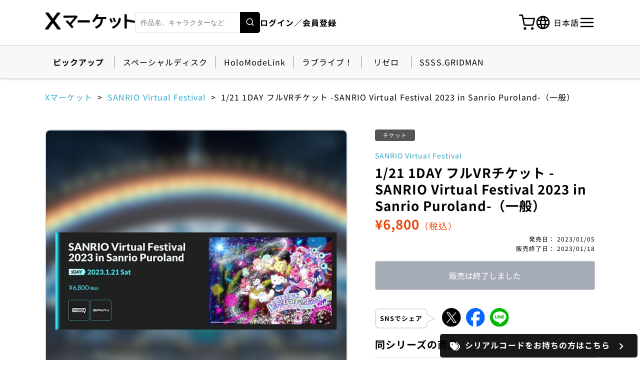

--- FILE ---
content_type: text/html; charset=utf-8
request_url: https://xr-marketplace.com/package/870
body_size: 15372
content:
<!DOCTYPE html><html lang="ja"><head prefix="og: http://ogp.me/ns# fb: http://ogp.me/ns/fb# website: http://ogp.me/ns/website#"><meta charSet="utf-8"/><meta name="viewport" content="width=device-width"/><meta name="keywords" content="VR,AR,XR,デジタルグッズ,販売"/><meta property="og:type" content="website"/><meta property="og:locale" content="ja_JP"/><meta property="og:site_name" content="XMarket"/><link rel="icon" href="/favicon.ico"/><link rel="shortcut icon" href="/favicon.ico"/><title>1/21 1DAY フルVRチケット -SANRIO Virtual Festival 2023 in Sanrio Puroland-（一般） | Xマーケット | 世界最大級のXR（AR／VR）グッズストア</title><meta name="description" content="1/21 1DAY フルVRチケット -SANRIO Virtual Festival 2023 in Sanrio Puroland-（一般）"/><meta property="og:title" content="1/21 1DAY フルVRチケット -SANRIO Virtual Festival 2023 in Sanrio Puroland-（一般） | Xマーケット | 世界最大級のXR（AR／VR）グッズストア"/><meta property="og:description" content="1/21 1DAY フルVRチケット -SANRIO Virtual Festival 2023 in Sanrio Puroland-（一般）"/><meta property="og:url" content="https://xr-marketplace.com/package/870"/><meta property="og:image" content="https://xr-marketplace.com/static/images/packages/8SrgmNdtvXRM82xE/0.jpg"/><meta name="twitter:card" content="summary"/><link rel="apple-touch-icon-precomposed" href="https://xr-marketplace.com/static/images/packages/8SrgmNdtvXRM82xE/0.jpg"/><meta name="next-head-count" content="16"/><script>(function(w,d,s,l,i){w[l]=w[l]||[];w[l].push({'gtm.start':
            new Date().getTime(),event:'gtm.js'});var f=d.getElementsByTagName(s)[0],
            j=d.createElement(s),dl=l!='dataLayer'?'&l='+l:'';j.async=true;j.src=
            'https://www.googletagmanager.com/gtm.js?id='+i+dl;f.parentNode.insertBefore(j,f);
            })(window,document,'script','dataLayer','GTM-MKJJ6RG');</script><link rel="preload" href="/_next/static/css/8b18cb0095b33a9d.css" as="style"/><link rel="stylesheet" href="/_next/static/css/8b18cb0095b33a9d.css" data-n-g=""/><link rel="preload" href="/_next/static/css/e510cc5769ab7fca.css" as="style"/><link rel="stylesheet" href="/_next/static/css/e510cc5769ab7fca.css" data-n-p=""/><noscript data-n-css=""></noscript><script defer="" nomodule="" src="/_next/static/chunks/polyfills-42372ed130431b0a.js"></script><script src="/_next/static/chunks/webpack-559cfe1b71543c71.js" defer=""></script><script src="/_next/static/chunks/framework-b0ec748c7a4c483a.js" defer=""></script><script src="/_next/static/chunks/main-8f2a8bd10b5af514.js" defer=""></script><script src="/_next/static/chunks/pages/_app-ed4aa56b1c979e64.js" defer=""></script><script src="/_next/static/chunks/8258-94d80d750d3b30bd.js" defer=""></script><script src="/_next/static/chunks/pages/package/%5Bid%5D-5735e2f4862f80db.js" defer=""></script><script src="/_next/static/mV7c_cDv5VdTC09d7MyGf/_buildManifest.js" defer=""></script><script src="/_next/static/mV7c_cDv5VdTC09d7MyGf/_ssgManifest.js" defer=""></script></head><body><noscript><iframe src="https://www.googletagmanager.com/ns.html?id=GTM-MKJJ6RG"
            height="0" width="0" style="display:none;visibility:hidden"></iframe></noscript><div id="__next"><div class="layout"><div id="navbar" class="Navbar_root__hZkrK"><div class="Navbar_sp__Jbq8r"><div class="Navbar_nav__kvCyG"><div class="Navbar_leftMenu__Ll6W0"><div class="Navbar_menu__W7ngD"><svg stroke="currentColor" fill="none" stroke-width="2" viewBox="0 0 24 24" stroke-linecap="round" stroke-linejoin="round" height="1em" width="1em" xmlns="http://www.w3.org/2000/svg"><line x1="3" y1="12" x2="21" y2="12"></line><line x1="3" y1="6" x2="21" y2="6"></line><line x1="3" y1="18" x2="21" y2="18"></line></svg></div></div><div class="Navbar_title__cC1qi"><a href="/"><img src="/img/common/ja/xmarket_logo_br.webp" alt="XMarket(Xマーケット)" width="130"/></a></div><div class="Navbar_rightMenu__oRZgr"><div class="Navbar_search__NffNu"><svg stroke="currentColor" fill="none" stroke-width="2" viewBox="0 0 24 24" stroke-linecap="round" stroke-linejoin="round" height="1em" width="1em" xmlns="http://www.w3.org/2000/svg"><circle cx="11" cy="11" r="8"></circle><line x1="21" y1="21" x2="16.65" y2="16.65"></line></svg></div><a href="/purchase/cart"><div class="Navbar_cart__dFCoZ"><svg stroke="currentColor" fill="none" stroke-width="2" viewBox="0 0 24 24" stroke-linecap="round" stroke-linejoin="round" height="1em" width="1em" xmlns="http://www.w3.org/2000/svg"><circle cx="9" cy="21" r="1"></circle><circle cx="20" cy="21" r="1"></circle><path d="M1 1h4l2.68 13.39a2 2 0 0 0 2 1.61h9.72a2 2 0 0 0 2-1.61L23 6H6"></path></svg></div></a></div></div></div><div class="Navbar_pc__jVa_x"><div class="Navbar_nav__kvCyG"><div class="Navbar_leftMenu__Ll6W0"><div class="Navbar_title__cC1qi"><a href="/"><img src="/img/common/ja/xmarket_logo_br.webp" alt="XMarket(Xマーケット)" width="180"/></a></div><div class=""><form class="FreeWord_searchWrap__Vospo"><input type="search" name="search" placeholder="作品名、キャラクターなど" class="FreeWord_searchBox___Iwsh"/><button type="submit" name="search" class="FreeWord_btnSearch__TleH3"><svg stroke="currentColor" fill="none" stroke-width="2" viewBox="0 0 24 24" stroke-linecap="round" stroke-linejoin="round" height="1em" width="1em" xmlns="http://www.w3.org/2000/svg"><circle cx="11" cy="11" r="8"></circle><line x1="21" y1="21" x2="16.65" y2="16.65"></line></svg></button></form></div><div class="Navbar_link__7kOg_"><a href="/login">ログイン／会員登録</a></div></div><div class="Navbar_rightMenu__oRZgr"><a href="/purchase/cart"><div class="Navbar_cart__dFCoZ"><svg stroke="currentColor" fill="none" stroke-width="2" viewBox="0 0 24 24" stroke-linecap="round" stroke-linejoin="round" height="1em" width="1em" xmlns="http://www.w3.org/2000/svg"><circle cx="9" cy="21" r="1"></circle><circle cx="20" cy="21" r="1"></circle><path d="M1 1h4l2.68 13.39a2 2 0 0 0 2 1.61h9.72a2 2 0 0 0 2-1.61L23 6H6"></path></svg></div></a><div class="I18nWidget_i18nWidget__8WKkR"><div class="I18nWidget_button__1UQJM"><span class="I18nWidget_global__7r2IF"><svg stroke="currentColor" fill="currentColor" stroke-width="0" viewBox="0 0 24 24" height="1em" width="1em" xmlns="http://www.w3.org/2000/svg"><path fill="none" d="M0 0h24v24H0V0z"></path><path d="M11.99 2C6.47 2 2 6.48 2 12s4.47 10 9.99 10C17.52 22 22 17.52 22 12S17.52 2 11.99 2zm6.93 6h-2.95a15.65 15.65 0 0 0-1.38-3.56A8.03 8.03 0 0 1 18.92 8zM12 4.04c.83 1.2 1.48 2.53 1.91 3.96h-3.82c.43-1.43 1.08-2.76 1.91-3.96zM4.26 14C4.1 13.36 4 12.69 4 12s.1-1.36.26-2h3.38c-.08.66-.14 1.32-.14 2s.06 1.34.14 2H4.26zm.82 2h2.95c.32 1.25.78 2.45 1.38 3.56A7.987 7.987 0 0 1 5.08 16zm2.95-8H5.08a7.987 7.987 0 0 1 4.33-3.56A15.65 15.65 0 0 0 8.03 8zM12 19.96c-.83-1.2-1.48-2.53-1.91-3.96h3.82c-.43 1.43-1.08 2.76-1.91 3.96zM14.34 14H9.66c-.09-.66-.16-1.32-.16-2s.07-1.35.16-2h4.68c.09.65.16 1.32.16 2s-.07 1.34-.16 2zm.25 5.56c.6-1.11 1.06-2.31 1.38-3.56h2.95a8.03 8.03 0 0 1-4.33 3.56zM16.36 14c.08-.66.14-1.32.14-2s-.06-1.34-.14-2h3.38c.16.64.26 1.31.26 2s-.1 1.36-.26 2h-3.38z"></path></svg></span><div class="I18nWidget_nowLanguage__pgaRQ">日本語</div></div></div><div class="Navbar_menu__W7ngD"><svg stroke="currentColor" fill="none" stroke-width="2" viewBox="0 0 24 24" stroke-linecap="round" stroke-linejoin="round" height="1em" width="1em" xmlns="http://www.w3.org/2000/svg"><line x1="3" y1="12" x2="21" y2="12"></line><line x1="3" y1="6" x2="21" y2="6"></line><line x1="3" y1="18" x2="21" y2="18"></line></svg></div></div></div></div><div class="Pickup_root__mGsGp"><div class="Pickup_pickup__bl_Sf"><p class="Pickup_title__fH22P">ピックアップ</p><div class="Pickup_box__Q0xl2"><div class="Loader_root__YaaO0" style="margin:10px 10px;width:20px"><div class="Loader_loader__6QcbC"></div></div></div></div></div></div><main><div class="package_contents__bbjTf"><div class="BreadCrumb_breadCrumb__XN_b3"><div><a class="BreadCrumbItem_breadCrumbLink__J6Cqf" href="/">Xマーケット</a></div><div><a class="BreadCrumbItem_breadCrumbLink__J6Cqf" href="/packages?workIDs=170">SANRIO Virtual Festival</a></div><div><span class="BreadCrumbItem_breadCrumbText__crZtQ">1/21 1DAY フルVRチケット -SANRIO Virtual Festival 2023 in Sanrio Puroland-（一般）</span></div></div><div class="package_packageTop__qFjxv"><div class="package_inner__p4aek"><div class="package_pcLayout___Zv3f"><div class="package_pcLayoutLeft___oOIf"><div class="PackageImages_packageImage___Z76p"><div class="PackageImages_mainImageWrap__VKvE8"><div class="PackageImages_mainImage__hnl8G"></div></div><div class="PackageImages_thumbnails__AwKC4"><div class="PackageImages_thumbnailActive__p1UId"></div></div></div></div><div class="package_pcLayoutRight__h53n7"><div class="package_packageText__GXyl5"><div class="package_detail__tCGrw"><div class="Label_label__EGOQC Label_other__Nxp9F">チケット</div></div><a class="package_work__Zj2bY" href="/packages?workIDs=170">SANRIO Virtual Festival</a><h1 class="package_name__HrQkQ">1/21 1DAY フルVRチケット -SANRIO Virtual Festival 2023 in Sanrio Puroland-（一般）</h1><div class=""><p class="package_valueText__rP3Jm">¥<!-- -->6,800<span class="package_valueTux__H1ahP">（税込）</span></p></div><div class="package_releaseWrap__s___K"><span class="package_release__C3JfN"><span class="package_releaseText__vRaGm">発売日<!-- -->：</span><span class="package_dateText__hqI9t">2023/01/05</span></span><span class="package_release__C3JfN"><span class="package_releaseText__vRaGm">販売終了日<!-- -->：</span><span class="package_dateText__hqI9t">2023/01/18</span></span></div></div><div class="package_buttonWrap__pFbNQ"><button type="submit" class="Button_button__WQ3_h" disabled="">販売は終了しました</button></div><div class="Share_sns__7NeQq"><h2 class="Share_snsTitle__PGJc2">SNSでシェア</h2><div class="Share_snsItems__jjXTt"><button class="react-share__ShareButton" style="background-color:transparent;border:none;padding:0;font:inherit;color:inherit;cursor:pointer"><img src="/img/purchase/x_logo.svg" alt="Twitter"/></button><button class="react-share__ShareButton" style="background-color:transparent;border:none;padding:0;font:inherit;color:inherit;cursor:pointer"><img src="/img/purchase/facebook_logo.svg" alt="FaceBook"/></button><button class="react-share__ShareButton" style="background-color:transparent;border:none;padding:0;font:inherit;color:inherit;cursor:pointer"><img src="/img/purchase/line_logo.svg" alt="LINE"/></button></div></div><div><div class="Loader_root__YaaO0" style="margin:48px 48px;width:auto"><div class="Loader_loader__6QcbC"></div></div></div></div></div></div></div><div class="package_packageMiddle__M_MA4"><div class="package_inner__p4aek"><section class="package_description__OL5Nm"><div class="package_descriptionItem___98JL"><h2 class="package_descriptionTtl__lmsdk">商品説明</h2><div class="package_descriptionText__2W_8A">こちらの商品は「1/21 1DAY フルVRチケット -SANRIO Virtual Festival 2023 in Sanrio Puroland-（一般）」専用ページです。

<h3>販売期間：2023年1月6日(金)～2023年1月18日(水)まで</h3>ご購入前に必ず下記の<font color="red">注意事項</font>をしっかりとお読みください。

◆イベント情報◆
＜日程＞
2023年1月21日(土)
17：00～22：00（開場：15：00）
※時間は変更の可能性がございます。
詳しくはイベント公式Twitterのお知らせをご覧ください。

▼その他の券種についてはこちらのイベントサイトをご覧ください。
<a href="https://v-fes.sanrio.co.jp/" target="_blank">https://v-fes.sanrio.co.jp/</a>

＜開催場所＞
バーチャルサンリオピューロランド
本イベントはVRChatのバーチャル空間上で行われる音楽フェスです。

＜参加アバター＞
SANRIO Virtual Fesへご参加いただくためには、専用アバター『モチポリ』に着替える必要があります。

▼モチポリについての詳細はこちら！
<a href="https://v-fes.sanrio.co.jp/beginners#second" target="_blank">https://v-fes.sanrio.co.jp/beginners#second</a>
▼VRChatとの連携方法はこちら！
<a href="https://xr-marketplace.com/makeavatar/play" target="_blank">https://xr-marketplace.com/makeavatar/play</a>

※モチポリのサイズは最大120㎝までサイズを設定することができます。(アプリ内、ゲージは100まで調整可能です。)


<h3>◆注意事項◆</h3>・チケットのご購入前に、こちらに記載の注意事項をよくお読みいただき、配信ライブ視聴に適したインターネット環境、推奨環境をお持ちかどうか必ずご確認ください。
・本イベントは、2DAYSに渡って行われるオンラインイベントとなります。チケットの種類が複数に渡っておりますので、ご購入の際はお間違いのないようご注意ください。
・お客様の都合によるお購入後のキャンセルおよび返金はお受けしておりません。予めご了承ください。
・当日の進行状況によって、公演時間が前後する場合がございます。
・ご利用状況やネットワークの混雑状況等により、視聴品質に影響がでる可能性がございます。お客様のインターネット環境や視聴環境に伴う不具合に関しまして、主催者は責任を負いかねますので予めご了承ください。
・イベントを視聴される際のパケット通信料等はお客様のご負担となります。
・配信は機材、回線等、最善の準備を行い実施いたしますが、配信の特性上、不慮の一時停止や映像の乱れ等が起こる可能性がございます。その場合もチケット代の払戻しはいたしかねます。
・途中参加、途中退室が可能です。ご都合に合わせてご参加ください。
・何らかの事由により主催者がやむを得ず開催を中止する場合は、【イベントの公式Twitter】にてお知らせいたします。
・原著作物の著作者の許諾を得ていないアバターでの参加はご遠慮ください。
・イベントの前後を問わず来場者又は出演者などに対し、攻撃的行為及び誹謗中傷行為などの迷惑行為はおやめください。
・本イベント開催中、他のお客様へのご迷惑となる行為が確認された場合は、主催者の判断により強制的に退出していただく場合がございます。
・主催者が必要と判断した場合には、お客様に通知することなくいつでも本注意事項を変更する場合がございます。また、お客様が本イベントをご利用した際は、お客様が本注意事項の変更に同意したものとみなします。
・B2/B3/B5フロアでの動画撮影は禁止です。
・VRChatは演出のローディングにお時間がかかる場合がございます。
・B2/B3のライブは、必ず各アーティストごとのライブ10分前の入場をお願いいたします。
・システムの都合上、各アーティストのライブ毎にローディングが入ります。間に合わない場合はライブの途中からのご覧いただく形となります。SPWNではライブ配信のアーカイブを1月29日(日)まで行います。アーカイブは期間中何度でも視聴可能です。
※チケットの種類により付属品の有無がございます。
一部付属品(2023年版新衣装/先行特典ヘッドフォン/うちわ(Quest版では使用不可)/白T（ミニライブチケットに付帯）)に関しましては12月ごろに実装予定です。既にチケットをご購入いただいたお客様には12月ごろ、自動的に付属品が配布されます。
詳しい付属品の配布時期に関しましては【イベントの公式Twitter】にてお知らせいたします。

【イベント公式Twitter】<a href="https://mobile.twitter.com/sanrio_vfes" target="_blank">https://mobile.twitter.com/sanrio_vfes</a>


<h3>◆視聴環境◆</h3>本イベントは、VRChat/SPWNで視聴ができ、チケットの券種によって視聴できるプラットフォームが異なります。
  ・VRChat版チケット：VRChat、SPWN
  ・SPWN版チケット：SPWN
<font color="red">※SPWN単体のチケットはXMarketで販売をしておりません。</font>
単体チケットをご希望のお客様はSPWN専用ページにてご購入をお願いいたします。
SPWNチケット購入ページ：<a href="https://spwn.jp/events/23012122-sanriovfes2023" target="_blank">https://spwn.jp/events/23012122-sanriovfes2023</a>



【VRChatについて】
    ヘッドマウントディスプレイとゲーミングPCを接続して本イベントに参加することで高い没入感の体験ができます。
 バーチャル空間にダイブすることで様々なフロアを自由に動いて遊べたり、アーティストのライブを目の前で満喫することも可能です。
※ライブが開催されるフロアに関しましては基本、Quest版は対応しておりません。
※VRChat版チケットは、タイムシフトでVR再上演を予定しております。1月21日(土)分は1月29日(日)JST10:00、1月22日(日)分は1月30日(月)JST10:00、に上演いたします。

VRChat公式サイト：<a href="https://hello.vrchat.com/" target="_blank">https://hello.vrchat.com/</a>


【SPWNについて】
B2・B3フロアのアーティストライブをお手持ちのPC・スマホからライブビューイングにてお楽しみいただけます。1月29日(日)までアーカイブ配信あり。

SPWN公式サイト：<a href="https://spwn.jp/" target="_blank">https://spwn.jp/</a>
SPWNチケット購入ページ：<a href="https://spwn.jp/events/23012122-sanriovfes2023" target="_blank">https://spwn.jp/events/23012122-sanriovfes2023</a>

DAY1：2023年1月21日～28日
DAY2：2023年1月22日〜29日　それぞれ1週間配信いたします。
アーカイブ期間中は、見放題！！

※当日ライブ会場に入場する方法は、後日メールにてご案内いたします。


◆VRChatで本イベントに参加する場合の最低動作環境
OS: Windows 8.1, Windows 10
プロセッサー： Intel® i7 / AMD FX 8350 equivalent or greater
メモリー： 16 GB RAM
グラフィック： NVIDIA GeForce® GTX 970 / AMD Radeon™ R9 290 equivalent or greater
DirectX： Version 11
ネットワーク： ブロードバンドインターネット接続
ネットスピード： 下り30Mbps
ストレージ： 3 GB 利用可能</div></div></section><div class="PackageInfo_setItemContainer__YUKWn"><div class="PackageInfo_setItemWrap__RmsxQ"><div class="PackageInfo_setItem__TtcPq"><div class="PackageInfo_setTitle__9F3Vv"><h2>対応スプレー</h2></div><div class="PackageInfo_setItemDetail__oSTEb"><div class="PackageInfo_sprayItemWrap__NGzXa"><p>リサイズ</p><p>ポーズ</p></div><div class="PackageInfo_openSpray__6SiRO"><a><span><svg stroke="currentColor" fill="currentColor" stroke-width="0" viewBox="0 0 1024 1024" height="1em" width="1em" xmlns="http://www.w3.org/2000/svg"><path d="M765.7 486.8L314.9 134.7A7.97 7.97 0 0 0 302 141v77.3c0 4.9 2.3 9.6 6.1 12.6l360 281.1-360 281.1c-3.9 3-6.1 7.7-6.1 12.6V883c0 6.7 7.7 10.4 12.9 6.3l450.8-352.1a31.96 31.96 0 0 0 0-50.4z"></path></svg></span>スプレーの種類</a></div></div></div><div class="PackageInfo_setItem__TtcPq"><div class="PackageInfo_setTitle__9F3Vv"><h2>対応デバイス</h2></div><div class="PackageInfo_setItemDetail__oSTEb"><div class="PackageInfo_deviceDetail__Zv12L"><div class="PackageInfo_deviceImage__c1tiy"><img src="/img/holomodels/device-sp.webp" alt="Smartphone"/></div></div><a class="PackageInfo_typeDevice__wnViZ"><span><svg stroke="currentColor" fill="currentColor" stroke-width="0" viewBox="0 0 1024 1024" height="1em" width="1em" xmlns="http://www.w3.org/2000/svg"><path d="M765.7 486.8L314.9 134.7A7.97 7.97 0 0 0 302 141v77.3c0 4.9 2.3 9.6 6.1 12.6l360 281.1-360 281.1c-3.9 3-6.1 7.7-6.1 12.6V883c0 6.7 7.7 10.4 12.9 6.3l450.8-352.1a31.96 31.96 0 0 0 0-50.4z"></path></svg></span>デバイスの詳細</a></div></div><div class="PackageInfo_setItem__TtcPq"><div class="PackageInfo_setTitle__9F3Vv"><h2>販売エリア</h2></div><div class="PackageInfo_setItemDetail__oSTEb"><p>全世界（一部の地域を除く）</p></div></div><div class="PackageInfo_setItem__TtcPq"><div class="PackageInfo_setTitle__9F3Vv"><h2>セットアイテム</h2></div><div class="PackageInfo_setItemDetail__oSTEb"><h3>■メインアイテム</h3><p>1/21 1DAY フルVRチケット -SANRIO Virtual Festival 2023 in Sanrio Puroland-（一般）</p><h3>■アイテム一覧</h3><div class=""><p>-SANRIO Virtual Festival 2023 in Sanrio Puroland- VRChat入場チケット（1/21）<!-- --> </p><p>-SANRIO Virtual Festival 2023 in Sanrio Puroland-SPWNコード（1/21）<!-- --> </p></div></div></div></div><div class="PackageInfo_copyright__ZXfbI"><p>ⓒ 2022 SANRIO CO., LTD. TOKYO, JAPAN /©HoloModels®︎/©Gugenka®</p></div></div></div></div><div class="sp"><div class="package_spBottomMenu__4zH98"><button type="submit" class="Button_button__WQ3_h" disabled="">販売は終了しました</button><div class="Share_sns__7NeQq"><h2 class="Share_snsTitle__PGJc2">SNSでシェア</h2><div class="Share_snsItems__jjXTt"><button class="react-share__ShareButton" style="background-color:transparent;border:none;padding:0;font:inherit;color:inherit;cursor:pointer"><img src="/img/purchase/x_logo.svg" alt="Twitter"/></button><button class="react-share__ShareButton" style="background-color:transparent;border:none;padding:0;font:inherit;color:inherit;cursor:pointer"><img src="/img/purchase/facebook_logo.svg" alt="FaceBook"/></button><button class="react-share__ShareButton" style="background-color:transparent;border:none;padding:0;font:inherit;color:inherit;cursor:pointer"><img src="/img/purchase/line_logo.svg" alt="LINE"/></button></div></div></div></div><div class="Loader_root__YaaO0" style="margin:48px 48px;width:auto"><div class="Loader_loader__6QcbC"></div></div><div class=""><div class="HoloModelsFooter_otherPageWrap__AZRDX"><div class="HoloModelsFooter_otherPage__qHDX_"><a class="HoloModelsFooter_linkAp__zzFPh" href="/holomodels/play"><p>ホロモデルの遊び方</p><span class="HoloModelsFooter_arrow__z32sx sp"><svg stroke="currentColor" fill="currentColor" stroke-width="0" viewBox="0 0 1024 1024" height="1em" width="1em" xmlns="http://www.w3.org/2000/svg"><path d="M765.7 486.8L314.9 134.7A7.97 7.97 0 0 0 302 141v77.3c0 4.9 2.3 9.6 6.1 12.6l360 281.1-360 281.1c-3.9 3-6.1 7.7-6.1 12.6V883c0 6.7 7.7 10.4 12.9 6.3l450.8-352.1a31.96 31.96 0 0 0 0-50.4z"></path></svg></span></a><a href="https://www.youtube.com/watch?v=Bjf7Y89ddtk" target="_blank" rel="noreferrer" class="HoloModelsFooter_linkAp__zzFPh"><p>リリース作品PV (YouTube)</p><span class="HoloModelsFooter_arrow__z32sx sp"><svg stroke="currentColor" fill="currentColor" stroke-width="0" viewBox="0 0 1024 1024" height="1em" width="1em" xmlns="http://www.w3.org/2000/svg"><path d="M765.7 486.8L314.9 134.7A7.97 7.97 0 0 0 302 141v77.3c0 4.9 2.3 9.6 6.1 12.6l360 281.1-360 281.1c-3.9 3-6.1 7.7-6.1 12.6V883c0 6.7 7.7 10.4 12.9 6.3l450.8-352.1a31.96 31.96 0 0 0 0-50.4z"></path></svg></span></a><a class="HoloModelsFooter_linkAp__zzFPh" href="/faq/holomodels"><p>よくある質問</p><span class="HoloModelsFooter_arrow__z32sx sp"><svg stroke="currentColor" fill="currentColor" stroke-width="0" viewBox="0 0 1024 1024" height="1em" width="1em" xmlns="http://www.w3.org/2000/svg"><path d="M765.7 486.8L314.9 134.7A7.97 7.97 0 0 0 302 141v77.3c0 4.9 2.3 9.6 6.1 12.6l360 281.1-360 281.1c-3.9 3-6.1 7.7-6.1 12.6V883c0 6.7 7.7 10.4 12.9 6.3l450.8-352.1a31.96 31.96 0 0 0 0-50.4z"></path></svg></span></a><a class="HoloModelsFooter_linkAp__zzFPh" href="/holomodels/terms"><p>ホロモデル利用規約</p><span class="HoloModelsFooter_arrow__z32sx sp"><svg stroke="currentColor" fill="currentColor" stroke-width="0" viewBox="0 0 1024 1024" height="1em" width="1em" xmlns="http://www.w3.org/2000/svg"><path d="M765.7 486.8L314.9 134.7A7.97 7.97 0 0 0 302 141v77.3c0 4.9 2.3 9.6 6.1 12.6l360 281.1-360 281.1c-3.9 3-6.1 7.7-6.1 12.6V883c0 6.7 7.7 10.4 12.9 6.3l450.8-352.1a31.96 31.96 0 0 0 0-50.4z"></path></svg></span></a></div></div></div></div></main><div class="AppDownload_download__dbMBV --bg-midiumgrey"><div class="AppDownload_appFlex__rCxLm"><div class="AppDownload_appItem__iz0rs"><div class="AppDownload_appHead__6b4SL"><p>XR (AR / VR) デジタルフィギュア</p><a><img src="/img/holomodels/ja/holomodels_logo_wh.webp" alt="App Storeからダウンロード"/></a></div><div class="AppDownload_links__JL_x_"><a target="_blank" rel="noreferrer" href="https://apps.apple.com/jp/app/holomodels/id1555650932"><img src="/img/common/ja/ios-dl-logo.webp" alt="App Storeからダウンロード"/></a><a target="_blank" rel="noreferrer" href="https://play.google.com/store/apps/details?id=jp.Gugenka.Holomodels&amp;hl=ja&amp;gl=JP"><img src="/img/common/ja/adr-dl-logo.webp" alt="Google Playで手に入れよう"/></a></div></div><div class="AppDownload_appItem__iz0rs"><div class="AppDownload_appHead__6b4SL"><p>スマホで作れるマイアバター</p><img src="/img/makeavatar/ja/makeavatar_logo_wh.webp" alt="MakeAvatar(メイクアバター)"/></div><div class="AppDownload_links__JL_x_"><a target="_blank" rel="noreferrer" href="https://apps.apple.com/jp/app/makeavatar/id1450475917"><img src="/img/common/ja/ios-dl-logo.webp" alt="App Storeからダウンロード"/></a><a target="_blank" rel="noreferrer" href="https://play.google.com/store/apps/details?id=jp.gugenka.makeavatar&amp;hl=ja&amp;gl=JP"><img src="/img/common/ja/adr-dl-logo.webp" alt="Google Playで手に入れよう"/></a></div></div></div></div><div class="FloatingRedeemCodeLink_serialArea__6Vw1m" data-hidden="false"><a href="/redeem/input"><svg stroke="currentColor" fill="currentColor" stroke-width="0" viewBox="0 0 512 512" height="20" width="20" xmlns="http://www.w3.org/2000/svg"><path d="M345 39.1L472.8 168.4c52.4 53 52.4 138.2 0 191.2L360.8 472.9c-9.3 9.4-24.5 9.5-33.9 .2s-9.5-24.5-.2-33.9L438.6 325.9c33.9-34.3 33.9-89.4 0-123.7L310.9 72.9c-9.3-9.4-9.2-24.6 .2-33.9s24.6-9.2 33.9 .2zM0 229.5V80C0 53.5 21.5 32 48 32H197.5c17 0 33.3 6.7 45.3 18.7l168 168c25 25 25 65.5 0 90.5L277.3 442.7c-25 25-65.5 25-90.5 0l-168-168C6.7 262.7 0 246.5 0 229.5zM144 144a32 32 0 1 0 -64 0 32 32 0 1 0 64 0z"></path></svg>シリアルコードをお持ちの方はこちら<svg stroke="currentColor" fill="currentColor" stroke-width="0" viewBox="0 0 24 24" height="25" width="25" xmlns="http://www.w3.org/2000/svg"><path fill="none" d="M0 0h24v24H0V0z"></path><path d="M8.59 16.59 13.17 12 8.59 7.41 10 6l6 6-6 6-1.41-1.41z"></path></svg></a></div><div class="Footer_footer__ky9uN"><div class="inner"><div class="Footer_title__3iH7T"><a href="/"><span style="box-sizing:border-box;display:inline-block;overflow:hidden;width:initial;height:initial;background:none;opacity:1;border:0;margin:0;padding:0;position:relative;max-width:100%"><span style="box-sizing:border-box;display:block;width:initial;height:initial;background:none;opacity:1;border:0;margin:0;padding:0;max-width:100%"><img style="display:block;max-width:100%;width:initial;height:initial;background:none;opacity:1;border:0;margin:0;padding:0" alt="" aria-hidden="true" src="data:image/svg+xml,%3csvg%20xmlns=%27http://www.w3.org/2000/svg%27%20version=%271.1%27%20width=%27144%27%20height=%2727%27/%3e"/></span><img alt="XMarket(Xマーケット)" src="[data-uri]" decoding="async" data-nimg="intrinsic" style="position:absolute;top:0;left:0;bottom:0;right:0;box-sizing:border-box;padding:0;border:none;margin:auto;display:block;width:0;height:0;min-width:100%;max-width:100%;min-height:100%;max-height:100%"/><noscript><img alt="XMarket(Xマーケット)" loading="lazy" decoding="async" data-nimg="intrinsic" style="position:absolute;top:0;left:0;bottom:0;right:0;box-sizing:border-box;padding:0;border:none;margin:auto;display:block;width:0;height:0;min-width:100%;max-width:100%;min-height:100%;max-height:100%" srcSet="/_next/image?url=%2Fimg%2Fcommon%2Fja%2Fxmarket_logo_wh.webp&amp;w=256&amp;q=75 1x, /_next/image?url=%2Fimg%2Fcommon%2Fja%2Fxmarket_logo_wh.webp&amp;w=384&amp;q=75 2x" src="/_next/image?url=%2Fimg%2Fcommon%2Fja%2Fxmarket_logo_wh.webp&amp;w=384&amp;q=75"/></noscript></span></a></div><div class="Footer_menuWrap__E8rKO"><div class="Footer_products__1VE3P"><div class=""><a href="/holomodels">ホロモデル</a><ul><li><a href="/holomodels/about">- ホロモデルとは</a></li><li><a href="/holomodels/play">- 遊び方</a></li><li><a href="/news/holomodels">- お知らせ</a></li><li><a href="/packages?appIDs=8&amp;appIDs=1">- フィギュア一覧</a></li><li><a href="/holomodels/terms">- 利用規約</a></li></ul></div><div class=""><a href="/makeavatar">メイクアバター</a><ul><li><a href="/makeavatar/play">- 遊び方</a></li><li><a href="/news/makeavatar">- お知らせ</a></li><li><a href="/packages?appIDs=2">- アバター一覧</a></li><li><a href="/makeavatar/terms">- ガイドライン</a></li></ul></div></div><div class="Footer_links__uUQOt"><ul><li><a href="/packages">商品検索</a></li><li><a href="/ustar-shop">Uスターショップ</a></li><li><a href="/login">ログイン/会員登録</a></li></ul><ul><li><a href="/faq">よくある質問</a></li><li><a href="/terms">利用規約</a></li><li><a href="/rules">特定商取引法に基づく表記</a></li><li><a href="/rules/settlement">資金決済法に基づく表示</a></li><li><a target="_blank" rel="noreferrer" href="https://gugenka.jp/sitepolicy">Gugenkaサイトポリシー</a></li><li><a target="_blank" rel="noreferrer" href="https://gugenka.jp">運営会社</a></li></ul></div></div><div class="Footer_copyright__f0MGB"><p>©︎Gugenka®︎</p><div class="Footer_sns__qsCtG"><a target="_blank" rel="noreferrer" href="https://www.youtube.com/channel/UC2ss43YRCgUDq9zR66UH23w"><span style="box-sizing:border-box;display:inline-block;overflow:hidden;width:initial;height:initial;background:none;opacity:1;border:0;margin:0;padding:0;position:relative;max-width:100%"><span style="box-sizing:border-box;display:block;width:initial;height:initial;background:none;opacity:1;border:0;margin:0;padding:0;max-width:100%"><img style="display:block;max-width:100%;width:initial;height:initial;background:none;opacity:1;border:0;margin:0;padding:0" alt="" aria-hidden="true" src="data:image/svg+xml,%3csvg%20xmlns=%27http://www.w3.org/2000/svg%27%20version=%271.1%27%20width=%2735%27%20height=%2735%27/%3e"/></span><img alt="Gugenka公式YouTube" src="[data-uri]" decoding="async" data-nimg="intrinsic" style="position:absolute;top:0;left:0;bottom:0;right:0;box-sizing:border-box;padding:0;border:none;margin:auto;display:block;width:0;height:0;min-width:100%;max-width:100%;min-height:100%;max-height:100%"/><noscript><img alt="Gugenka公式YouTube" loading="lazy" decoding="async" data-nimg="intrinsic" style="position:absolute;top:0;left:0;bottom:0;right:0;box-sizing:border-box;padding:0;border:none;margin:auto;display:block;width:0;height:0;min-width:100%;max-width:100%;min-height:100%;max-height:100%" srcSet="/_next/image?url=%2Fimg%2Fcommon%2Fsns_youtube.webp&amp;w=48&amp;q=75 1x, /_next/image?url=%2Fimg%2Fcommon%2Fsns_youtube.webp&amp;w=96&amp;q=75 2x" src="/_next/image?url=%2Fimg%2Fcommon%2Fsns_youtube.webp&amp;w=96&amp;q=75"/></noscript></span></a><a target="_blank" rel="noreferrer" href="https://www.facebook.com/Gugenka.info"><span style="box-sizing:border-box;display:inline-block;overflow:hidden;width:initial;height:initial;background:none;opacity:1;border:0;margin:0;padding:0;position:relative;max-width:100%"><span style="box-sizing:border-box;display:block;width:initial;height:initial;background:none;opacity:1;border:0;margin:0;padding:0;max-width:100%"><img style="display:block;max-width:100%;width:initial;height:initial;background:none;opacity:1;border:0;margin:0;padding:0" alt="" aria-hidden="true" src="data:image/svg+xml,%3csvg%20xmlns=%27http://www.w3.org/2000/svg%27%20version=%271.1%27%20width=%2735%27%20height=%2735%27/%3e"/></span><img alt="Gugenka公式FaceBook" src="[data-uri]" decoding="async" data-nimg="intrinsic" style="position:absolute;top:0;left:0;bottom:0;right:0;box-sizing:border-box;padding:0;border:none;margin:auto;display:block;width:0;height:0;min-width:100%;max-width:100%;min-height:100%;max-height:100%"/><noscript><img alt="Gugenka公式FaceBook" loading="lazy" decoding="async" data-nimg="intrinsic" style="position:absolute;top:0;left:0;bottom:0;right:0;box-sizing:border-box;padding:0;border:none;margin:auto;display:block;width:0;height:0;min-width:100%;max-width:100%;min-height:100%;max-height:100%" srcSet="/_next/image?url=%2Fimg%2Fcommon%2Fsns_facebook.webp&amp;w=48&amp;q=75 1x, /_next/image?url=%2Fimg%2Fcommon%2Fsns_facebook.webp&amp;w=96&amp;q=75 2x" src="/_next/image?url=%2Fimg%2Fcommon%2Fsns_facebook.webp&amp;w=96&amp;q=75"/></noscript></span></a><a target="_blank" rel="noreferrer" href="https://x.com/Gugenka_info"><span style="box-sizing:border-box;display:inline-block;overflow:hidden;width:initial;height:initial;background:none;opacity:1;border:0;margin:0;padding:0;position:relative;max-width:100%"><span style="box-sizing:border-box;display:block;width:initial;height:initial;background:none;opacity:1;border:0;margin:0;padding:0;max-width:100%"><img style="display:block;max-width:100%;width:initial;height:initial;background:none;opacity:1;border:0;margin:0;padding:0" alt="" aria-hidden="true" src="data:image/svg+xml,%3csvg%20xmlns=%27http://www.w3.org/2000/svg%27%20version=%271.1%27%20width=%2735%27%20height=%2735%27/%3e"/></span><img alt="Gugenka公式X" src="[data-uri]" decoding="async" data-nimg="intrinsic" style="position:absolute;top:0;left:0;bottom:0;right:0;box-sizing:border-box;padding:0;border:none;margin:auto;display:block;width:0;height:0;min-width:100%;max-width:100%;min-height:100%;max-height:100%"/><noscript><img alt="Gugenka公式X" loading="lazy" decoding="async" data-nimg="intrinsic" style="position:absolute;top:0;left:0;bottom:0;right:0;box-sizing:border-box;padding:0;border:none;margin:auto;display:block;width:0;height:0;min-width:100%;max-width:100%;min-height:100%;max-height:100%" srcSet="/_next/image?url=%2Fimg%2Fcommon%2Fsns_x.webp&amp;w=48&amp;q=75 1x, /_next/image?url=%2Fimg%2Fcommon%2Fsns_x.webp&amp;w=96&amp;q=75 2x" src="/_next/image?url=%2Fimg%2Fcommon%2Fsns_x.webp&amp;w=96&amp;q=75"/></noscript></span></a></div></div></div></div></div></div><script id="__NEXT_DATA__" type="application/json">{"props":{"pageProps":{"packageItem":{"__typename":"Package","id":"870","name":"1/21 1DAY フルVRチケット -SANRIO Virtual Festival 2023 in Sanrio Puroland-（一般）","is_hidden":false,"sales_begin_at":"2023-01-06 00:00:00","sales_end_at":"2023-01-18 23:59:59","sales_state":"ENDED","is_preorder":false,"requires_shipping":false,"max_num_of_owned":1,"salesCountryFilters":[],"sales_country_filter_type":"BLACKLIST","is_sellable_in_country":true,"purchaser_is_limited":false,"is_purchasable_by_user":true,"num_of_sales_is_max":false,"num_of_owned_is_max":false,"num_of_owned":0,"gmpStoreSale":{"__typename":"GmpStoreSale","img_dir":"8SrgmNdtvXRM82xE","num_of_imgs":1,"title":"1/21 1DAY フルVRチケット -SANRIO Virtual Festival 2023 in Sanrio Puroland-（一般）","description":"こちらの商品は「1/21 1DAY フルVRチケット -SANRIO Virtual Festival 2023 in Sanrio Puroland-（一般）」専用ページです。\r\n\r\n\u003ch3\u003e販売期間：2023年1月6日(金)～2023年1月18日(水)まで\u003c/h3\u003eご購入前に必ず下記の\u003cfont color=\"red\"\u003e注意事項\u003c/font\u003eをしっかりとお読みください。\r\n\r\n◆イベント情報◆\r\n＜日程＞\r\n2023年1月21日(土)\r\n17：00～22：00（開場：15：00）\r\n※時間は変更の可能性がございます。\r\n詳しくはイベント公式Twitterのお知らせをご覧ください。\r\n\r\n▼その他の券種についてはこちらのイベントサイトをご覧ください。\r\n\u003ca href=\"https://v-fes.sanrio.co.jp/\" target=\"_blank\"\u003ehttps://v-fes.sanrio.co.jp/\u003c/a\u003e\r\n\r\n＜開催場所＞\r\nバーチャルサンリオピューロランド\r\n本イベントはVRChatのバーチャル空間上で行われる音楽フェスです。\r\n\r\n＜参加アバター＞\r\nSANRIO Virtual Fesへご参加いただくためには、専用アバター『モチポリ』に着替える必要があります。\r\n\r\n▼モチポリについての詳細はこちら！\r\n\u003ca href=\"https://v-fes.sanrio.co.jp/beginners#second\" target=\"_blank\"\u003ehttps://v-fes.sanrio.co.jp/beginners#second\u003c/a\u003e\r\n▼VRChatとの連携方法はこちら！\r\n\u003ca href=\"https://xr-marketplace.com/makeavatar/play\" target=\"_blank\"\u003ehttps://xr-marketplace.com/makeavatar/play\u003c/a\u003e\r\n\r\n※モチポリのサイズは最大120㎝までサイズを設定することができます。(アプリ内、ゲージは100まで調整可能です。)\r\n\r\n\r\n\u003ch3\u003e◆注意事項◆\u003c/h3\u003e・チケットのご購入前に、こちらに記載の注意事項をよくお読みいただき、配信ライブ視聴に適したインターネット環境、推奨環境をお持ちかどうか必ずご確認ください。\r\n・本イベントは、2DAYSに渡って行われるオンラインイベントとなります。チケットの種類が複数に渡っておりますので、ご購入の際はお間違いのないようご注意ください。\r\n・お客様の都合によるお購入後のキャンセルおよび返金はお受けしておりません。予めご了承ください。\r\n・当日の進行状況によって、公演時間が前後する場合がございます。\r\n・ご利用状況やネットワークの混雑状況等により、視聴品質に影響がでる可能性がございます。お客様のインターネット環境や視聴環境に伴う不具合に関しまして、主催者は責任を負いかねますので予めご了承ください。\r\n・イベントを視聴される際のパケット通信料等はお客様のご負担となります。\r\n・配信は機材、回線等、最善の準備を行い実施いたしますが、配信の特性上、不慮の一時停止や映像の乱れ等が起こる可能性がございます。その場合もチケット代の払戻しはいたしかねます。\r\n・途中参加、途中退室が可能です。ご都合に合わせてご参加ください。\r\n・何らかの事由により主催者がやむを得ず開催を中止する場合は、【イベントの公式Twitter】にてお知らせいたします。\r\n・原著作物の著作者の許諾を得ていないアバターでの参加はご遠慮ください。\r\n・イベントの前後を問わず来場者又は出演者などに対し、攻撃的行為及び誹謗中傷行為などの迷惑行為はおやめください。\r\n・本イベント開催中、他のお客様へのご迷惑となる行為が確認された場合は、主催者の判断により強制的に退出していただく場合がございます。\r\n・主催者が必要と判断した場合には、お客様に通知することなくいつでも本注意事項を変更する場合がございます。また、お客様が本イベントをご利用した際は、お客様が本注意事項の変更に同意したものとみなします。\r\n・B2/B3/B5フロアでの動画撮影は禁止です。\r\n・VRChatは演出のローディングにお時間がかかる場合がございます。\r\n・B2/B3のライブは、必ず各アーティストごとのライブ10分前の入場をお願いいたします。\r\n・システムの都合上、各アーティストのライブ毎にローディングが入ります。間に合わない場合はライブの途中からのご覧いただく形となります。SPWNではライブ配信のアーカイブを1月29日(日)まで行います。アーカイブは期間中何度でも視聴可能です。\r\n※チケットの種類により付属品の有無がございます。\r\n一部付属品(2023年版新衣装/先行特典ヘッドフォン/うちわ(Quest版では使用不可)/白T（ミニライブチケットに付帯）)に関しましては12月ごろに実装予定です。既にチケットをご購入いただいたお客様には12月ごろ、自動的に付属品が配布されます。\r\n詳しい付属品の配布時期に関しましては【イベントの公式Twitter】にてお知らせいたします。\r\n\r\n【イベント公式Twitter】\u003ca href=\"https://mobile.twitter.com/sanrio_vfes\" target=\"_blank\"\u003ehttps://mobile.twitter.com/sanrio_vfes\u003c/a\u003e\r\n\r\n\r\n\u003ch3\u003e◆視聴環境◆\u003c/h3\u003e本イベントは、VRChat/SPWNで視聴ができ、チケットの券種によって視聴できるプラットフォームが異なります。\r\n  ・VRChat版チケット：VRChat、SPWN\r\n  ・SPWN版チケット：SPWN\r\n\u003cfont color=\"red\"\u003e※SPWN単体のチケットはXMarketで販売をしておりません。\u003c/font\u003e\r\n単体チケットをご希望のお客様はSPWN専用ページにてご購入をお願いいたします。\r\nSPWNチケット購入ページ：\u003ca href=\"https://spwn.jp/events/23012122-sanriovfes2023\" target=\"_blank\"\u003ehttps://spwn.jp/events/23012122-sanriovfes2023\u003c/a\u003e\r\n\r\n\r\n\r\n【VRChatについて】\r\n    ヘッドマウントディスプレイとゲーミングPCを接続して本イベントに参加することで高い没入感の体験ができます。\r\n バーチャル空間にダイブすることで様々なフロアを自由に動いて遊べたり、アーティストのライブを目の前で満喫することも可能です。\r\n※ライブが開催されるフロアに関しましては基本、Quest版は対応しておりません。\r\n※VRChat版チケットは、タイムシフトでVR再上演を予定しております。1月21日(土)分は1月29日(日)JST10:00、1月22日(日)分は1月30日(月)JST10:00、に上演いたします。\r\n\r\nVRChat公式サイト：\u003ca href=\"https://hello.vrchat.com/\" target=\"_blank\"\u003ehttps://hello.vrchat.com/\u003c/a\u003e\r\n\r\n\r\n【SPWNについて】\r\nB2・B3フロアのアーティストライブをお手持ちのPC・スマホからライブビューイングにてお楽しみいただけます。1月29日(日)までアーカイブ配信あり。\r\n\r\nSPWN公式サイト：\u003ca href=\"https://spwn.jp/\" target=\"_blank\"\u003ehttps://spwn.jp/\u003c/a\u003e\r\nSPWNチケット購入ページ：\u003ca href=\"https://spwn.jp/events/23012122-sanriovfes2023\" target=\"_blank\"\u003ehttps://spwn.jp/events/23012122-sanriovfes2023\u003c/a\u003e\r\n\r\nDAY1：2023年1月21日～28日\r\nDAY2：2023年1月22日〜29日　それぞれ1週間配信いたします。\r\nアーカイブ期間中は、見放題！！\r\n\r\n※当日ライブ会場に入場する方法は、後日メールにてご案内いたします。\r\n\r\n\r\n◆VRChatで本イベントに参加する場合の最低動作環境\r\nOS: Windows 8.1, Windows 10\r\nプロセッサー： Intel® i7 / AMD FX 8350 equivalent or greater\r\nメモリー： 16 GB RAM\r\nグラフィック： NVIDIA GeForce® GTX 970 / AMD Radeon™ R9 290 equivalent or greater\r\nDirectX： Version 11\r\nネットワーク： ブロードバンドインターネット接続\r\nネットスピード： 下り30Mbps\r\nストレージ： 3 GB 利用可能","artists":null,"copyright":"ⓒ 2022 SANRIO CO., LTD. TOKYO, JAPAN /©HoloModels®︎/©Gugenka®","limited_sales_info":null},"cashSale":{"__typename":"CashSale","price":"6800","price_including_tax":"6800"},"releaseSchedule":{"__typename":"ReleaseSchedule","released_at":"2023-01-06 00:00:00"},"keywordSale":null,"freeSale":null,"redeemCodeSale":{"__typename":"RedeemCodeSale","created_at":"2022-11-11 13:50:56"},"FixedRedeemCodeSale":null,"items":[{"__typename":"Item","name":"1/21 1DAY フルVRチケット -SANRIO Virtual Festival 2023 in Sanrio Puroland-（一般）","id":"1334","applications":[{"__typename":"Application","id":"8","name":"HoloModels"},{"__typename":"Application","id":"14","name":"HoloModels3"}],"content":{"__typename":"Content","is_main":true,"num":1},"categories":[{"__typename":"Category","slug":"equipment","id":"3","name":"もちもの","parent":{"__typename":"Category","slug":"holomodels-category","id":"2","name":"カテゴリ"}},{"__typename":"Category","slug":"resize-spray","id":"10","name":"リサイズ","parent":{"__typename":"Category","slug":"spray","id":"9","name":"スプレー"}},{"__typename":"Category","slug":"pause-spray","id":"11","name":"ポーズ","parent":{"__typename":"Category","slug":"spray","id":"9","name":"スプレー"}},{"__typename":"Category","slug":"genre-event","id":"116","name":"イベント","parent":{"__typename":"Category","slug":"genre","id":"112","name":"ジャンル"}},{"__typename":"Category","slug":null,"id":"170","name":"SANRIO Virtual Festival","parent":{"__typename":"Category","slug":"works","id":"20","name":"作品"}},{"__typename":"Category","slug":"tickets","id":"397","name":"チケット","parent":{"__typename":"Category","slug":"categories","id":"73","name":"カテゴリ"}}],"requires_credit":false,"requiresServiceProviders":[]},{"__typename":"Item","name":"-SANRIO Virtual Festival 2023 in Sanrio Puroland- VRChat入場チケット（1/21）","id":"1356","applications":[],"content":{"__typename":"Content","is_main":false,"num":1},"categories":[{"__typename":"Category","slug":"tickets","id":"397","name":"チケット","parent":{"__typename":"Category","slug":"categories","id":"73","name":"カテゴリ"}}],"requires_credit":false,"requiresServiceProviders":[{"__typename":"ServiceProvider","id":"1","provider":"vrchat"}]},{"__typename":"Item","name":"-SANRIO Virtual Festival 2023 in Sanrio Puroland-SPWNコード（1/21）","id":"1358","applications":[],"content":{"__typename":"Content","is_main":false,"num":1},"categories":[{"__typename":"Category","slug":"tickets","id":"397","name":"チケット","parent":{"__typename":"Category","slug":"categories","id":"73","name":"カテゴリ"}}],"requires_credit":false,"requiresServiceProviders":[]}],"ustarSale":null},"_nextI18Next":{"initialI18nStore":{"ja":{"package":{"作品名・キャラクターなどのキーワード、ジャンル・カテゴリー・対応アプリから検索ができます！":"作品名・キャラクターなどのキーワード、ジャンル・カテゴリー・対応アプリから検索ができます！","商品検索":"商品検索","ヒット数":"ヒット数","件":"件","新着順":"新着順","古い順":"古い順","検索条件を変更する":"検索条件を変更する","取得に失敗しました。":"取得に失敗しました。","発売日":"発売日","販売終了日":"販売終了日","販売前":"販売前","販売終了":"販売終了","¥":"¥","(税込)":"(税込)","無料":"無料","無料で受け取り":"無料で受け取り","※この商品は無料で入手することができます":"※この商品は無料で入手することができます","商品を受け取りました":"商品を受け取りました","販売は終了しました":"販売は終了しました","この商品は完売しました":"この商品は完売しました","所有数の上限を超えています":"所有数の上限を超えています","この商品は限定販売です":"この商品は限定販売です","お住まいの地域では販売されていません":"お住まいの地域では販売されていません","販売開始前":"販売開始前","キーワードを入力":"キーワードを入力","この商品は予約商品です。":"この商品は予約商品です。","予約注文についての詳細は":"予約注文についての詳細は","をご確認ください。":"をご確認ください。","同シリーズの商品":"同シリーズの商品","一覧で商品を見る":"一覧で商品を見る","シリアルコードをお持ちの方":"シリアルコードをお持ちの方","商品説明":"商品説明","対応スプレー":"対応スプレー","スプレーの種類":"スプレーの種類","対応デバイス":"対応デバイス","デバイスの詳細":"デバイスの詳細","販売エリア":"販売エリア","許可された国のみ":"許可された国のみ","全世界（一部の地域を除く）":"全世界（一部の地域を除く）","全世界":"全世界","セットアイテム":"セットアイテム","■メインアイテム":"■メインアイテム","■アイテム一覧":"■アイテム一覧","ラインナップ":"ラインナップ","こちらもオススメ":"こちらもオススメ","HoloModelsの注意事項":"ホロモデルの注意事項","アニメ":"アニメ","バーチャルタレント":"バーチャルタレント","ゲーム":"ゲーム","イベント":"イベント","その他":"その他","キャラクター":"キャラクター","アニメーション":"アニメーション","もちもの":"もちもの","おきもの":"おきもの","シール":"シール","ボイス":"ボイス","条件検索":"条件検索","選択してください":"選択してください","条件をクリア":"条件をクリア","カテゴリー":"カテゴリー","対応アプリ":"対応アプリ","ホロモデル":"ホロモデル","ホロモデルMR":"ホロモデルMR","ホロモデリンク":"ホロモデリンク","アバターブランド":"アバターブランド","ちび化体":"ちび化体","化体（男性バージョン）":"化体（男性バージョン）","化体（女性バージョン）":"化体（女性バージョン）","ミラフィー":"ミラフィー","Mochipoly":"Mochipoly","販売状態":"販売状態","完売した商品を非表示にする":"完売した商品を非表示にする","販売終了した商品を非表示にする":"販売終了した商品を非表示にする","絞り込む":"絞り込む","XR (AR / VR) デジタルフィギュア":"XR (AR / VR) デジタルフィギュア","HoloModels":"ホロモデル","スマホで作れるマイアバター":"スマホで作れるマイアバター","MakeAvatar":"メイクアバター","数量":"数量","カートに入れる":"カートに入れる","カテゴリーを選択する":"カテゴリーを選択する","ジャンル":"ジャンル","ジャンルを選択する":"ジャンルを選択する","対応アプリを選択する":"対応アプリを選択する","アバターブランドを選択する":"アバターブランドを選択する","販売状態を選択する":"販売状態を選択する","検索結果を表示する":"検索結果を表示する","現在販売している商品はありません":"現在販売している商品はありません","Uスターと交換する":"Uスターと交換する","購入確認":"購入確認","Uスターが不足しています。Uスターを購入してください。":"Uスターが不足しています。Uスターを購入してください。","Uスターショップへ":"Uスターショップへ","Uスターを消費してこの商品を交換しますか？":"Uスターを消費してこの商品を交換しますか？","交換する":"交換する","マイパッケージから受け取った商品を確認できます。":"マイパッケージから受け取った商品を確認できます。","マイパッケージへ":"マイパッケージへ","検索結果":"検索結果"},"common":{"Xマーケット | 世界最大級のXR（AR／VR）グッズストア":"Xマーケット | 世界最大級のXR（AR／VR）グッズストア","Xマーケット":"Xマーケット","Xマーケットは、アニメ公式作品を中心としたXR（AR／VR）グッズストアです。VR/ARフィギュアビューワー「ホロモデル」やアバターが作れる「メイクアバター」のグッズを中心に取り扱っています。":"Xマーケットは、アニメ公式作品を中心としたXR（AR／VR）グッズストアです。VR/ARフィギュアビューワー「ホロモデル」やアバターが作れる「メイクアバター」のグッズを中心に取り扱っています。","VR,AR,XR,デジタルグッズ,販売":"VR,AR,XR,デジタルグッズ,販売","カテゴリー":"カテゴリー","ジャンル":"ジャンル","対応アプリ":"対応アプリ","カテゴリーを選択する":"カテゴリーを選択する","ジャンルを選択する":"ジャンルを選択する","対応アプリを選択する":"対応アプリを選択する","検索結果を表示する":"検索結果を表示する","ホロモデル":"ホロモデル","ホロモデルとは":"ホロモデルとは","遊び方":"遊び方","お知らせ":"お知らせ","フィギュア一覧":"フィギュア一覧","メイクアバター":"メイクアバター","アバター一覧":"アバター一覧","ガイドライン":"ガイドライン","特集一覧":"特集一覧","商品検索":"商品検索","シリアルコード入力":"シリアルコード入力","マイページ":"マイページ","Uスターショップ":"Uスターショップ","退会手続き":"退会手続き","ログイン/会員登録":"ログイン/会員登録","よくある質問":"よくある質問","利用規約":"利用規約","特定商取引法に基づく表記":"特定商取引法に基づく表記","資金決済法に基づく表示":"資金決済法に基づく表示","Gugenkaサイトポリシー":"Gugenkaサイトポリシー","運営会社":"運営会社","日本語":"日本語","英語":"英語","中国語（簡体）":"中国語（簡体）","中国語（繁体）":"中国語（繁体）","ホーム":"ホーム","ログイン／会員登録":"ログイン／会員登録","ピックアップ":"ピックアップ","ピックアップはありません":"ピックアップはありません","フォローする":"フォローする","XR (AR / VR) デジタルフィギュア":"XR (AR / VR) デジタルフィギュア","スマホで作れるマイアバター":"スマホで作れるマイアバター","ログインユーザー":"ログインユーザー","さま":"さま","ゲスト":"ゲスト","ログイン":"ログイン","新規登録":"新規登録","マイパッケージ":"マイパッケージ","購入履歴":"購入履歴","ログアウト":"ログアウト","あ行":"あ行","か行":"か行","さ行":"さ行","た行":"た行","な行":"な行","は行":"は行","ま行":"ま行","や行":"や行","ら行":"ら行","わ行":"わ行","作品名、キャラクターなど":"作品名、キャラクターなど","閉じる":"閉じる","その他":"その他","SNSでシェア":"SNSでシェア","所持Uスター：":"所持Uスター：","Uスターを購入する":"Uスターを購入する","シリアルコードをお持ちの方はこちら":"シリアルコードをお持ちの方はこちら","全て":"全て","ホロモデル公式Xをフォロー":"ホロモデル公式Xをフォロー","メイクアバター公式Xをフォロー":"メイクアバター公式Xをフォロー","holomodels":"ホロモデル","makeavatar":"メイクアバター"},"holomodels":{"ホロモデル":"ホロモデル","XR (AR / VR) デジタルフィギュア":"XR (AR / VR) デジタルフィギュア","アニメ公式キャラクター世界最大数のXR (AR / VR) デジタルフィギュアビューワー「ホロモデル」！":"アニメ公式キャラクター世界最大数のXR (AR / VR) デジタルフィギュアビューワー「ホロモデル」！","スマホやVR端末で好きなポーズにしたり、等身大にしたり、アニメーションしたり！":"スマホやVR端末で好きなポーズにしたり、等身大にしたり、アニメーションしたり！","ホロモデルとは？":"ホロモデルとは？","「ホロモデル」で二次元の世界へ！":"「ホロモデル」で二次元の世界へ！","ホロモデルの遊び方":"ホロモデルの遊び方","ホロモデル公式YouTube":"ホロモデル公式YouTube","シリアルコードの引き換え方法":"シリアルコードの引き換え方法","アニメ・ゲーム作品から探す":"アニメ・ゲーム作品から探す","バーチャルタレントから探す":"バーチャルタレントから探す","作品をもっと見る":"作品をもっと見る","すべての商品を見る":"すべての商品を見る","対応デバイスで遊ぶ":"対応デバイスで遊ぶ","対応スプレー":"対応スプレー","対応デバイス":"対応デバイス","リリース作品PV (YouTube)":"リリース作品PV (YouTube)","よくある質問":"よくある質問","ホロモデル利用規約":"ホロモデル利用規約","スプレーの種類":"スプレーの種類","ホロモデルのアプリ内で使用できる":"ホロモデルのアプリ内で使用できる","様々な機能を持ったスプレーです":"様々な機能を持ったスプレーです","ホロモデルは様々なデバイスで":"ホロモデルは様々なデバイスで","遊ぶことができます":"遊ぶことができます","リサイズスプレー":"リサイズスプレー","フィギュアのサイズを変更することができます。":"フィギュアのサイズを変更することができます。","ポーズスプレー":"ポーズスプレー","フィギュアの関節を動かして好きなポーズにすることができます。":"フィギュアの関節を動かして好きなポーズにすることができます。","フェイシャルスプレー":"フェイシャルスプレー","キャラクターの表情を変えることができます。":"キャラクターの表情を変えることができます。","パーツチェンジスプレー":"パーツチェンジスプレー","キャラクターの一部を変えることができます。":"キャラクターの一部を変えることができます。","変身スプレー":"変身スプレー","キャラクターを特別な姿に変身させることができます。":"キャラクターを特別な姿に変身させることができます。","ボイススプレー":"ボイススプレー","ボイスが再生されます。ボイスは通常、別売りで購入する必要があります。":"ボイスが再生されます。ボイスは通常、別売りで購入する必要があります。","アニメーションスプレー":"アニメーションスプレー","アニメーションにあわせてフィギュアが動きます。音楽が再生される場合もあります。":"アニメーションにあわせてフィギュアが動きます。音楽が再生される場合もあります。","スマートフォン・タブレット":"スマートフォン・タブレット","お手持ちのスマートフォンやタブレットからアプリをダウンロードして遊べます。":"お手持ちのスマートフォンやタブレットからアプリをダウンロードして遊べます。","MRデバイス":"MRデバイス","「Meta Quest Pro」、「Meta Quest 3」でデジタルフィギュアを表示できます。":"「Meta Quest Pro」、「Meta Quest 3」でデジタルフィギュアを表示できます。","※Apple Vision Proは後日対応予定です。":"※Apple Vision Proは後日対応予定です。","デジタルフィギュア専用デバイスにデータを転送して表示できます。":"デジタルフィギュア専用デバイスにデータを転送して表示できます。","キーワード入力":"キーワード入力","アイテムを交換しました。":"アイテムを交換しました。","マイページの購入履歴をご確認ください。":"マイページの購入履歴をご確認ください。","指定のキーワードを入力してください":"指定のキーワードを入力してください","キーワードを入力してください":"キーワードを入力してください","送信する":"送信する","AR(スマホアプリ)で遊ぶ":"AR(スマホアプリ)で遊ぶ","「ホロモデル」MR βバージョン":"「ホロモデル」MR βバージョン","※このアプリはデジタルフィギュア「ホロモデル」MR βバージョンです。":"※このアプリはデジタルフィギュア「ホロモデル」MR βバージョンです。","今後、購入済みのフィギュアを表示できるようになります。":"今後、購入済みのフィギュアを表示できるようになります。","最新情報はホロモデル公式Xをフォローしてください。":"最新情報は\u003ca\u003eホロモデル公式X\u003c/a\u003eをフォローしてください。","ホロモデルとは":"ホロモデルとは","3Dデジタルフィギュアホロモデルとは":"3Dデジタルフィギュア\nホロモデルとは","ホロモデルはスマートフォンAR、Meta Quest3 Proなどのヘッドセットに対応した3Dデジタルフィギュアです。等身大にしたり、好きなポーズにしたり、デジタルならではの機能も充実しています。":"ホロモデルはスマートフォンAR、Meta Quest3 Proなどのヘッドセットに対応した3Dデジタルフィギュアです。等身大にしたり、好きなポーズにしたり、デジタルならではの機能も充実しています。","スマートフォンひとつで持ち運べるので、自宅で作成したポーズをおでかけ先で表示して好きなキャラクターとスナップショットを撮影したり遊び方は様々です。":"スマートフォンひとつで持ち運べるので、自宅で作成したポーズをおでかけ先で表示して好きなキャラクターとスナップショットを撮影したり遊び方は様々です。","ホロモデルはデジタルグッズECサイト『Xマーケット』にてアカウントを作成して購入できます。対応する各デバイスのホロモデルアプリをインストールし、同じアカウントでログインすることで購入したフィギュアを楽しむことができます。":"ホロモデルはデジタルグッズECサイト『Xマーケット』にてアカウントを作成して購入できます。対応する各デバイスのホロモデルアプリをインストールし、同じアカウントでログインすることで購入したフィギュアを楽しむことができます。","アニメ公式キャラクター世界最大のラインナップ数を誇ります":"アニメ公式キャラクター\n世界最大のラインナップ数を誇ります","ホロモデルは日本アニメ公式キャラクター世界最大のラインナップ数を誇り、お気に入りのキャラクターを見つけてその魅力を存分に感じてください。":"ホロモデルは日本アニメ公式キャラクター世界最大のラインナップ数を誇り、お気に入りのキャラクターを見つけてその魅力を存分に感じてください。","作品数":"作品数","(アニメ・ゲーム・バーチャルタレント)":"(アニメ・ゲーム・バーチャルタレント)","100種以上":"\u003cstrong\u003e100\u003c/strong\u003e種以上","235種以上":"\u003cstrong\u003e235\u003c/strong\u003e種以上","商品数":"商品数","取引企業数":"取引企業数","30社以上":"\u003cstrong\u003e30\u003c/strong\u003e社以上","アプリダウンロード総数":"アプリダウンロード総数","11万回以上":"\u003cstrong\u003e11\u003c/strong\u003e万回以上","作品タイトル":"作品タイトル","取引先IPホルダー 約30社以上":"取引先IPホルダー 約30社以上","楽しみかた":"楽しみかた","ポーズを作ってスマートフォンを持っておでかけ":"ポーズを作って\nスマートフォンを持っておでかけ","プリセットポーズを選んだり、関節を動かして好きなポーズをつくって保存ができます。また等身大にしたりジオラマサイズにしたり大きさも自由自在。フィギュアやアクリルスタンドのようにバッグに入れて持ち運ぶ必要がないので、ランチや旅先でのスナップショットもスマートフォンのみで完結します。":"プリセットポーズを選んだり、関節を動かして好きなポーズをつくって保存ができます。また等身大にしたりジオラマサイズにしたり大きさも自由自在。フィギュアやアクリルスタンドのようにバッグに入れて持ち運ぶ必要がないので、ランチや旅先でのスナップショットもスマートフォンのみで完結します。","ポーズやサイズ変更の他にも豊富な機能を楽しむことができます。付属する機能はキャラクターによって異なりますがぜひお気に入りのアイテムを見つけてください。":"ポーズやサイズ変更の他にも豊富な機能を楽しむことができます。付属する機能はキャラクターによって異なりますがぜひお気に入りのアイテムを見つけてください。","ボイス機能":"ボイス機能","アイテムに設定されたボイスを再生。ホロモデルでしか聞けない撮り下ろしボイスが付属されているアイテムも。":"アイテムに設定されたボイスを再生。ホロモデルでしか聞けない撮り下ろしボイスが付属されているアイテムも。","変身機能":"変身機能","変身、変形など複数の状態がセットになっているアイテムは変更することができます。":"変身、変形など複数の状態がセットになっているアイテムは変更することができます。","アニメーション機能":"アニメーション機能","アニメーションが含まれているアイテムや、別途購入することでアニメのシーンやダンスなどを再生することができます。":"アニメーションが含まれているアイテムや、別途購入することでアニメのシーンやダンスなどを再生することができます。","その他にも様々な機能があります。":"その他にも様々な機能があります。","ホロモデルをさらに楽しめるグッズも":"ホロモデルをさらに楽しめるグッズも","ホロモデルを利用してキャラクターをディスプレイして鑑賞する「HoloModeLink（ホロモデリンク*）」や、NFC機能でスマートフォンをかざすとホロモデルアプリが起動するアクリルスタンドなども展開しています。その他にも様々なデジタルサービスで使えるUアカウントを使い、ホロモデルの対応プラットフォームを随時拡張しています。":"ホロモデルを利用してキャラクターをディスプレイして鑑賞する「HoloModeLink（ホロモデリンク*）」や、NFC機能でスマートフォンをかざすとホロモデルアプリが起動するアクリルスタンドなども展開しています。その他にも様々なデジタルサービスで使えるUアカウントを使い、ホロモデルの対応プラットフォームを随時拡張しています。","*ホロモデリンクは事前予約を開始しました！":"*ホロモデリンクは事前予約を開始しました！","ホロモデルのある暮らしをはじめよう":"ホロモデルのある\n暮らしをはじめよう","スマートフォン版":"スマートフォン版","Meta Quest ベータ版":"Meta Quest ベータ版","詳細はこちら":"詳細はこちら","Xマーケットでホロモデルを購入する":"Xマーケットでホロモデルを購入する","ホロモデルの詳しい遊び方はこちら":"ホロモデルの詳しい遊び方はこちら","特許第7078234号":"特許第7078234号","JASRAC許諾番号：":"JASRAC許諾番号：","本サービスは、特許第7078234号に基づく技術を使用しています。":"本サービスは、特許第7078234号に基づく技術を使用しています。"},"tickets":{}}},"initialLocale":"ja","ns":["package","common","holomodels","tickets"],"userConfig":{"i18n":{"defaultLocale":"ja","locales":["ja","en","zh-CN","zh-TW"]},"default":{"i18n":{"defaultLocale":"ja","locales":["ja","en","zh-CN","zh-TW"]}}}}},"__N_SSP":true},"page":"/package/[id]","query":{"id":"870"},"buildId":"mV7c_cDv5VdTC09d7MyGf","isFallback":false,"isExperimentalCompile":false,"gssp":true,"locale":"ja","locales":["ja","en","zh-CN","zh-TW"],"defaultLocale":"ja","scriptLoader":[]}</script></body></html>

--- FILE ---
content_type: text/css; charset=UTF-8
request_url: https://xr-marketplace.com/_next/static/css/8b18cb0095b33a9d.css
body_size: 19946
content:
.HoloModelsFooter_otherPage__qHDX_{flex-direction:column;padding:0;border-top:1px solid #e8e9ec;text-align:left}.HoloModelsFooter_linkAp__zzFPh{display:flex;justify-content:space-between;margin-right:0;font-size:16px;border-bottom:1px solid #e8e9ec;padding:2rem 20px;position:relative}.HoloModelsFooter_linkAp__zzFPh p{font-weight:400;width:var(--width);margin:auto}.HoloModelsFooter_linkAp__zzFPh .HoloModelsFooter_arrow__z32sx{position:absolute;top:35%;right:5%;color:var(--lightblue)}@media (min-width:640px){.HoloModelsFooter_otherPageWrap__AZRDX{border-top:1px solid #e8e9ec;border-bottom:1px solid #e8e9ec}.HoloModelsFooter_otherPage__qHDX_{display:flex;flex-direction:row;max-width:var(--width);margin:0 auto;border-top:none;justify-content:space-between}.HoloModelsFooter_linkAp__zzFPh{text-align:center;display:inline-block;padding:30px 0;cursor:pointer;border-right:1px solid #e8e9ec;width:25%}.HoloModelsFooter_linkAp__zzFPh:first-child{border-left:1px solid #e8e9ec}.HoloModelsFooter_linkAp__zzFPh p{margin:0;width:auto;text-align:center;font-weight:700}}.Sidebar_bg__RnOnh{position:fixed;z-index:11;top:0;left:0;background:rgba(0,0,0,.95);width:100%;height:100%;visibility:hidden;opacity:0;transition:.55s}.Sidebar_sidebar__leoJc{position:fixed;z-index:12;top:0;left:0;background-color:var(--white);width:85%;max-width:320px;height:100%;transform:translateX(-100%);overflow-y:hidden}.Sidebar_closeButton___7uTF{position:fixed;z-index:12;right:.5rem;top:.5rem;font-size:3.5rem;color:var(--white);cursor:pointer;visibility:hidden;opacity:0;transition:.55s}@media (min-width:640px){.Sidebar_sidebar__leoJc{max-width:420px}}.UserIcon_userInfo__wI2B4{display:flex;gap:15px;justify-content:flex-start;align-items:center;width:100%}.UserIcon_text__C9zGD{display:flex;flex-direction:column;justify-content:center}.UserIcon_imgWrap__mLVG3{width:80px;min-width:80px}.UserIcon_imgWrap__mLVG3 img{display:block;border-radius:80px;box-shadow:0 1px 5px 0 rgba(0,0,0,.35)}.UserIcon_imgWrap__mLVG3.UserIcon_iconOnly__DXZl_{width:32px;min-width:32px}.UserIcon_name___3g4k{font-size:16px;word-break:break-all;width:100%;display:-webkit-box;overflow:hidden;-webkit-line-clamp:2;-webkit-box-orient:vertical}.UserIcon_userInfo__wI2B4 .UserIcon_link__QFH0a{padding:0;font-weight:400;margin-left:0}.UserIcon_userInfo__wI2B4 .UserIcon_change__PJoop{font-size:14px;color:var(--lightblue);margin:0;padding:0}.UserIcon_ustar__0kcyb{width:-moz-fit-content;width:fit-content}@media (min-width:960px){.UserIcon_userInfo__wI2B4{width:auto}.UserIcon_imgWrap__mLVG3 a:hover{opacity:1}}@media (min-width:780px){.UserIcon_userInfo__wI2B4 .UserIcon_imgWrap__mLVG3 a:hover{opacity:1}}.SideMenu_header__P9ccT{border-bottom:1px solid #ccc;display:flex;justify-content:flex-start}.SideMenu_user__DNT_1{display:flex;justify-content:space-around;align-items:center;margin:20px 10px 0 20px;flex-direction:column;gap:10px}.SideMenu_logoutButton__awlqU{display:inline-flex;align-items:center;justify-content:center;min-width:35%;margin-right:0;margin-left:auto;height:40px;border-radius:5px;background-color:var(--white);border:1px solid #ccc;cursor:pointer;color:var(--grey)}.SideMenu_logoutButton__awlqU:hover{opacity:.75;background:#ccc}.SideMenu_pc__dIcaB{display:none}.SideMenu_sp__8xioO{display:block}.SideMenu_menu___2O3n{border-bottom:1px solid #ccc;padding:1.5rem;font-size:15px}.SideMenu_login__wD6pU{margin:3rem 0 2rem}.SideMenu_menuGrey__QzOi3{background:var(--lightgrey-bg)}.SideMenu_firstMenu__poVau>a{display:block;position:relative;padding:.8rem .8rem .8rem 1.5rem;font-weight:700}.SideMenu_firstMenu__poVau>a:before{content:"";position:absolute;left:0;top:45%;width:7px;height:7px;border-radius:50%;background:var(--orange)}.SideMenu_secondMenu__khsmk>.SideMenu_childLabel__ALKWh,.SideMenu_secondMenu__khsmk>a{display:block;margin-left:1.5rem;padding:.5rem;font:inherit;background:none;width:100%;text-align:left;color:#000}.SideMenu_child__BRNih:before{content:none!important}.SideMenu_childLabel__ALKWh{position:relative;cursor:pointer;outline:0}.SideMenu_childLabel__ALKWh:after{content:"";position:absolute;right:10px;top:40%;width:8px;height:8px;transform:rotate(135deg);border-top:2px solid var(--Holomodels-color);border-right:2px solid var(--Holomodels-color);transition:.3s}.SideMenu_childLabel__ALKWh[aria-expanded=true]:after{transform:rotate(-45deg)}.SideMenu_thirdWrap__RY_M_{opacity:1;transition:.5s}.SideMenu_thirdWrap__RY_M_[hidden]{opacity:0;transition:.5s}.SideMenu_thirdMenu__TwfBA a{display:block;padding:.5rem .5rem .5rem 2.8rem}.SideMenu_scroll__sgNCB{overflow-y:auto;height:100%;padding-bottom:8rem}.SideMenu_language__yE_x_{padding:1.5rem}.SideMenu_language__yE_x_>div{padding-left:1rem}.SideMenu_otherMenu__tJZtM{display:flex}.SideMenu_otherMenu__tJZtM>li{position:relative}.SideMenu_otherMenu__tJZtM>li:after{content:"";position:absolute;width:1px;height:30%;background:#555;top:35%;right:0}.SideMenu_otherMenu__tJZtM>li:last-child:after{content:none}.SideMenu_otherMenu__tJZtM>li>a{display:block;padding:.5rem 1rem;font-size:14px}@media (min-width:640px){.SideMenu_header__P9ccT,.SideMenu_pc__dIcaB{display:block}.SideMenu_sp__8xioO{display:none}.SideMenu_otherMenu__tJZtM>li>a{font-size:1rem}.SideMenu_language__yE_x_{display:none}.SideMenu_user__DNT_1{flex-direction:inherit;gap:30px;margin-bottom:20px}.SideMenu_logoutButton__awlqU{min-width:25%}}.Loader_root__YaaO0{display:flex;justify-content:center;align-items:center}.Loader_loader__6QcbC{width:50px;padding:4px;aspect-ratio:1;border-radius:50%;background:var(--grey);--_m:conic-gradient(#0000 10%,#000),linear-gradient(#000 0 0) content-box;-webkit-mask:var(--_m);mask:var(--_m);-webkit-mask-composite:source-out;mask-composite:subtract;animation:Loader_spin__L_1Cm .65s linear infinite}@keyframes Loader_spin__L_1Cm{to{transform:rotate(1turn)}}.Button_button__WQ3_h{display:flex;justify-content:center;align-items:center;font-size:14px;width:100%;padding:1.35rem;border-radius:4px;background:var(--white);border:1px solid #ccc;max-width:400px;margin:.8rem auto;transition:.35s;text-align:center;font-family:inherit}.Button_button__WQ3_h img{width:14px;margin-right:5px}.Button_button__WQ3_h:hover{opacity:.75;background:#ccc}.Button_button__WQ3_h:disabled{background:var(--lightgrey)!important;color:var(--white);outline:0;cursor:auto}.Button_button__WQ3_h:disabled:hover{opacity:1}@media (min-width:640px){.Button_button__WQ3_h{margin:1rem auto;padding:1rem 0;font-size:16px;max-width:300px}.Button_button__WQ3_h img{width:16px}}.Card_card__HEwtR{display:flex;align-items:stretch;max-height:120px}.Card_image__cwF5a img{height:100%;object-fit:cover}.Card_contents__2OBtu{background-color:#fff;display:flex;align-items:center;justify-content:center}.Card_contents__2OBtu .Card_textArea__y7Nb_{flex:15 1;display:flex;flex-direction:column;margin:2rem}.Card_contents__2OBtu .Card_title__Sq92m{font-weight:700;font-size:1.2rem}.Card_contents__2OBtu .Card_gt__BlW9G{flex:1 1;text-align:center;margin:1rem}.Card_gt__BlW9G span{font-weight:bolder;font-size:xx-large;color:var(--grey)}@media (min-width:640px){.Card_contents__2OBtu .Card_title__Sq92m{font-size:1.5rem}.Card_card__HEwtR{max-height:360px}}.Label_label__EGOQC{display:inline-block;color:var(--white);border-radius:4px;padding:3px 1rem;margin-right:.5rem}.Label_other__Nxp9F{background:#555}.Label_holomodels__6PZtX{background:var(--Holomodels-color)}.Label_makeavatar__1pNKp{background:var(--MakeAvatar-color)}.Label_spatial-disk__tUTlh{background:var(--SpatialDisk-color)}.Label_notHolomodels__WCegb{background:var(--light--bluePurple);color:var(--lightgrey)}@media (min-width:640px){.Label_label__EGOQC{font-size:11px}}.SelectBox_root__GvLgN{position:relative;display:inline-block}.SelectBox_root__GvLgN select{-webkit-appearance:none;-moz-appearance:none;appearance:none;padding:1rem 2.5rem 1rem 1rem;border-color:#ccc;border-radius:4px;font-size:16px;outline:0;width:100%;color:#000;background:#fff;cursor:pointer;font-family:inherit}.SelectBox_root__GvLgN svg{position:absolute;pointer-events:none;right:8px;top:0;bottom:0;margin:auto;width:16px;fill:var(--lightblue)}.CheckBox_checkBox__jclTP{display:flex;align-items:center}.CheckBox_checkBox__jclTP input{opacity:0;position:absolute}.CheckBox_checkBox__jclTP span{padding-left:2.5rem;position:relative;cursor:pointer;line-height:20px;word-break:keep-all}.CheckBox_checkBox__jclTP span:before{content:"";position:absolute;left:0;top:0;width:20px;height:20px;border:1px solid #ccc;border-radius:8px}.CheckBox_checkBox__jclTP span:after{content:"";position:absolute;left:4px;top:5px;width:10px;height:5px;border-top:3px solid var(--white);border-right:3px solid var(--white);transform:rotate(135deg);opacity:0}.CheckBox_checkBox__jclTP input:checked+span:before{background:var(--lightblue);border-color:var(--lightblue)}.CheckBox_checkBox__jclTP input:checked+span:after{opacity:1}@media (min-width:640px){.CheckBox_checkBox__jclTP span{line-height:26px}.CheckBox_checkBox__jclTP span:before{width:26px;height:26px}.CheckBox_checkBox__jclTP span:after{left:5px;top:7px;width:12px;height:6px}}.RadioButton_root__vvt4X{position:relative}.RadioButton_checkBox___mAQo{display:none}.RadioButton_label__GiMZA{content:"";position:absolute;top:-15px;left:5px;cursor:pointer;display:inline-block;width:2rem;height:2rem;border-radius:50%;border:1px solid #ccc;background:var(--white)}.RadioButton_label__GiMZA:before{content:"";position:absolute;width:0;height:0;left:0;top:0;right:0;bottom:0;margin:auto;z-index:3;background:var(--lightblue);border-radius:50%;opacity:0;transition:.1s}.RadioButton_checkBox___mAQo:checked+.RadioButton_label__GiMZA:before{width:1.5rem;height:1.5rem;opacity:1}.Modal_bg__3dG05{z-index:51;left:0;top:0;background:rgba(0,0,0,.75)}.Modal_bg__3dG05,.Modal_wrap__j2LMY{position:fixed;width:100%;height:100%}.Modal_wrap__j2LMY{inset:0;z-index:100;display:flex;align-items:center;justify-content:center}.Modal_modal__2Ity9{width:90%;max-height:90%;border-radius:5px;overflow:auto;background:var(--white)}.Modal_closeBtn__tbm0z{position:fixed;cursor:pointer;right:35px;top:50px;font-size:48px;color:#ccc}@media (min-width:640px){.Modal_modal__2Ity9{max-width:620px;margin:auto}.Modal_closeBtn__tbm0z{right:30px;top:30px}}.Pagination_pagination__QFZ7k{margin-top:3rem;display:flex;justify-content:center;align-items:center}.Pagination_pageArrow__nus6r{width:12px;height:12px;border-top:2px solid var(--lightblue);border-left:2px solid var(--lightblue);cursor:pointer}.Pagination_pageArrowPrev__BvdZH{transform:rotate(-45deg);margin-right:10px}.Pagination_pageArrowNext__v6l1i{transform:rotate(135deg);margin-left:10px}.Pagination_pageAllArrow___cxDd{position:relative;width:12px;height:12px;cursor:pointer}.Pagination_pageAllArrow___cxDd,.Pagination_pageAllArrow___cxDd:after{border-top:2px solid var(--lightblue);border-left:2px solid var(--lightblue)}.Pagination_pageAllArrow___cxDd:after{content:"";position:absolute;top:-8px;left:-8px;width:10px;height:10px}.Pagination_pageAllArrowPrev__wesIt{transform:rotate(-45deg);margin-right:10px}.Pagination_pageAllArrowNext__5mjQI{transform:rotate(135deg);margin-left:10px}.Pagination_pageItem__ieZ6l{display:block;padding:3px;margin:0 5px;font-size:16px;width:32px;height:32px;text-align:center;border-radius:4px;cursor:pointer;transition:.3s}.Pagination_pageItem__ieZ6l:hover{background:#ccc}.Pagination_pageItemActive__gvt60{background:var(--black)!important;color:var(--white);cursor:default}.FaqLayout_root__tLv7f{margin:3rem 0;display:flex;gap:3rem}.FaqLayout_sticky__PjrNV{min-width:240px;padding-bottom:5rem;position:-webkit-sticky;position:sticky;top:13rem}.FaqLayout_menu__vO7G2{margin:3rem 0;display:flex;flex-direction:column;gap:2rem}.FaqLayout_menuItemHeader__jUdiT{font-weight:700;position:relative;padding-right:24px}.FaqLayout_menu__vO7G2 li a:not(.FaqLayout_active__AqLWg):hover{color:var(--grey)}.FaqLayout_toggleBtn__qZF_c{position:absolute;right:0;top:0;bottom:0;margin:auto;cursor:pointer;width:20px;height:20px;display:flex;align-items:center;justify-content:center}.FaqLayout_active__AqLWg{color:var(--orange);pointer-events:none}.FaqLayout_arrow__tQ6Y3{transition:transform .3s ease}.FaqLayout_arrow__tQ6Y3.FaqLayout_open__gEw1T{transform:rotate(180deg)}.FaqLayout_childMenu__VgE_v{margin:1.5rem 0 0 1rem;gap:1rem;display:none}.FaqLayout_childMenu__VgE_v.FaqLayout_open__gEw1T{display:flex;flex-direction:column}.FaqLayout_childMenu__VgE_v>li>a:not(.FaqLayout_active__AqLWg):hover{color:var(--grey)}.FaqLayout_faqWrap__xcFWH{max-width:var(--width);margin:1rem auto 3rem;background-color:var(--lightgrey-bg);padding:3rem;display:grid;grid-gap:3rem;gap:3rem}@media (max-width:640px){.FaqLayout_root__tLv7f{flex-direction:column-reverse}.FaqLayout_sticky__PjrNV{position:static}.FaqLayout_menu__vO7G2{border:1px solid #ccc;gap:0;border-radius:5px;margin-top:0}.FaqLayout_menuItemHeader__jUdiT{border-bottom:1px solid #ccc}.FaqLayout_menu__vO7G2>li:last-child>.FaqLayout_menuItemHeader__jUdiT{border-bottom:0}.FaqLayout_menuItemHeader__jUdiT>a{padding:1rem;display:block}.FaqLayout_childMenu__VgE_v{margin:0 1rem;gap:0}.FaqLayout_childMenu__VgE_v>li>a{display:block;padding:1rem;border-bottom:1px dotted #ccc}.FaqLayout_faqWrap__xcFWH{width:100%;padding:3rem 0;margin-bottom:3rem;gap:1.5rem}}.FaqItem_content__h7iMH{background-color:var(--white);border-radius:5px;scroll-margin-top:158px;padding:3rem}.FaqItem_head__jAs4a{font-size:15px;padding-bottom:1.5rem;border-bottom:1px solid #ccc;margin-bottom:1.5rem;display:flex;align-items:center;cursor:pointer;gap:.5rem}.FaqItem_head__jAs4a img{max-width:50px}.FaqItem_head__jAs4a h2{font-weight:700;font-size:var(--text-midium)}.FaqItem_head__jAs4a svg{min-width:14px;width:14px}.FaqItem_content__h7iMH ul{list-style-type:disc;padding-left:2rem}.FaqItem_content__h7iMH ul li{margin:5px}.FaqItem_content__h7iMH ul li p{color:#656565}.FaqItem_content__h7iMH a{color:var(--lightblue)}.FaqItem_head__jAs4a svg{transition:.2s}.FaqItem_copied__G9ubG{transform:translateY(-5px);color:#555}@media (max-width:780px){.FaqItem_content__h7iMH{scroll-margin-top:148px}}@media (max-width:640px){.FaqItem_content__h7iMH{padding:2rem;margin:0 1rem;scroll-margin-top:105px}.FaqItem_head__jAs4a img{max-width:35px}}.HoloModelsPlayLayout_root__blw9p{margin:3rem 0;display:flex;gap:3rem}.HoloModelsPlayLayout_sticky__IAIG0{min-width:280px;padding-bottom:5rem;position:-webkit-sticky;position:sticky;top:13rem}.HoloModelsPlayLayout_menu__IVhfc{margin:3rem 0;display:flex;flex-direction:column;gap:2rem}.HoloModelsPlayLayout_menuItemHeader__a_VXQ{font-weight:700;position:relative;padding-right:24px}.HoloModelsPlayLayout_menu__IVhfc li a:not(.HoloModelsPlayLayout_active__8zIKt):hover{color:var(--grey)}.HoloModelsPlayLayout_toggleBtn__ym7FQ{position:absolute;right:0;top:0;bottom:0;margin:auto;cursor:pointer;width:20px;height:20px;display:flex;align-items:center;justify-content:center}.HoloModelsPlayLayout_active__8zIKt{color:var(--orange);pointer-events:none}.HoloModelsPlayLayout_arrow__29DZ8{transition:transform .3s ease}.HoloModelsPlayLayout_arrow__29DZ8.HoloModelsPlayLayout_open__trkUW{transform:rotate(180deg)}.HoloModelsPlayLayout_childMenu__av2i1{margin:1.5rem 0 0 1rem;gap:1rem;display:none}.HoloModelsPlayLayout_childMenu__av2i1.HoloModelsPlayLayout_open__trkUW{display:flex;flex-direction:column}.HoloModelsPlayLayout_childMenu__av2i1>li>a:not(.HoloModelsPlayLayout_active__8zIKt):hover{color:var(--grey)}.HoloModelsPlayLayout_contactWrap__ftZCd{display:grid;grid-gap:1.5rem;gap:1.5rem}.HoloModelsPlayLayout_contact__8xbxr{display:flex;align-items:center;justify-content:center;padding:1rem 0;gap:1rem;border:1px solid #000;border-radius:5px;font-size:13px}.HoloModelsPlayLayout_faqWrap__CxPad{max-width:var(--width);margin:1rem auto 3rem;display:grid;grid-gap:3rem;gap:3rem}.HoloModelsPlayLayout_bottomMenu__1Ti_v{background:var(--lightgrey-bg);padding:60px 0}.HoloModelsPlayLayout_buttons__YddnM{display:grid;grid-template-columns:1fr 1fr 1fr 1fr;grid-gap:24px;gap:24px}.HoloModelsPlayLayout_buttons__YddnM li a{display:flex;flex-direction:column;gap:12px;align-items:center;justify-content:center;border:1px solid #000;border-radius:5px;background:var(--white);text-align:center;font-weight:700;height:160px;transition:.25s}.HoloModelsPlayLayout_buttons__YddnM li a:hover{background:var(--lightgrey-bg)}.HoloModelsPlayLayout_buttons__YddnM li img{max-width:50px;max-height:50px}.HoloModelsPlayLayout_links__Bc1ia{display:flex;justify-content:center;gap:5%;margin-top:3rem}.HoloModelsPlayLayout_links__Bc1ia li{padding-right:5%;border-right:1px solid #000}.HoloModelsPlayLayout_links__Bc1ia li:nth-child(3){border-right:0}.HoloModelsPlayLayout_contents__kv95r{width:100%}@media (max-width:640px){.HoloModelsPlayLayout_root__blw9p{flex-direction:column-reverse;margin-bottom:0}.HoloModelsPlayLayout_sticky__IAIG0{display:none}.HoloModelsPlayLayout_faqWrap__CxPad{width:100%;padding:3rem 0;margin-bottom:3rem;gap:1.5rem}.HoloModelsPlayLayout_buttons__YddnM{grid-template-columns:1fr 1fr;gap:1rem}.HoloModelsPlayLayout_buttons__YddnM li a{height:120px}.HoloModelsPlayLayout_buttons__YddnM li img{max-width:32px;max-height:32px}.HoloModelsPlayLayout_links__Bc1ia{flex-direction:column;gap:1rem;align-items:center}.HoloModelsPlayLayout_links__Bc1ia li{border-right:0}}.Spray_modal__2o2dz{padding:1rem}.Spray_title__WEO4D{margin:0!important;font-size:22px;color:var(--white);background:var(--Holomodels-color);padding:1.6rem 0 1.5rem;font-weight:700;text-align:center}.Spray_pre__pLMzQ{font-size:16px;padding:3rem 3rem 1.5rem;text-align:center;line-height:2}.Spray_pcShow__5HH8g{display:none}.Spray_spray__aS0iE{display:flex;padding:1.5rem}.Spray_icon__KaEmo{flex:1 1}.Spray_icon__KaEmo img{border-radius:50%}.Spray_text__qjJuK{flex:3 1;text-align:left;padding:0 1rem 0 1.5rem}.Spray_text__qjJuK h3{font-weight:700;font-size:16px;padding-bottom:.5rem}.Spray_text__qjJuK p{font-size:14px}@media (min-width:640px){.Spray_pcShow__5HH8g{display:block}.Spray_text__qjJuK{padding-top:1rem}.Spray_text__qjJuK h3{font-size:20px}.Spray_text__qjJuK p{font-size:16px}}.Keyword_title__7RwZu{margin:0!important;font-size:22px;color:var(--white);background:var(--Holomodels-color);padding:1.6rem 0 1.5rem;font-weight:700;text-align:center}.Keyword_modal__80tnI{padding:1rem;text-align:center}.Keyword_keywordTxt__6vPNi{font-size:15px;padding:2rem 0}.Keyword_keywordBox__99O8c form{display:flex;justify-content:space-between;margin-bottom:20px}.Keyword_keywordInput__OK_2L{width:75%;margin-right:5px;height:50px;outline:none;border:1px solid #ccc;border-radius:4px;padding-left:10px}.Keyword_confirmBtn__nfney{background:#000;color:var(--white);outline:none;width:25%;border-radius:4px}.Keyword_error__CGDSP{color:red}.Keyword_changedItem__zjjHY{padding:2rem 0;text-align:center;font-size:16px}@media (min-width:640px){.Keyword_error__CGDSP{font-size:14px;text-align:left}}.Device_modal__DIT7Z{padding:1rem}.Device_title__du4ZY{margin:0!important;font-size:22px;color:var(--white);background:var(--Holomodels-color);padding:1.6rem 0 1.5rem;font-weight:700;text-align:center}.Device_pre__jrdBD{font-size:16px;padding:1rem 3rem;text-align:center;line-height:2}.Device_pcShow__uj2mj{display:none}.Device_device__c34B5{display:flex;padding:1rem}.Device_icon__sxMu3{flex:1 1}.Device_icon__sxMu3 img{border-radius:50%;vertical-align:middle}.Device_text__ipwvS{flex:3 1;text-align:left;padding:0 1rem 0 1.5rem}.Device_text__ipwvS h3{font-weight:700;font-size:16px;padding-bottom:.5rem}.Device_text__ipwvS p{font-size:14px}.Device_link__0ih1j p{margin:.5rem;color:var(--Holomodels-color);text-decoration:underline;text-align:right}@media (min-width:640px){.Device_pcShow__uj2mj{display:block}.Device_device__c34B5{padding:1rem 3rem 1.5rem;align-items:center}.Device_text__ipwvS h3{font-size:20px}.Device_text__ipwvS p{font-size:16px}}.PackageList_root__k_vZs{display:grid;flex-wrap:wrap;grid-gap:1.5rem;grid-template-columns:repeat(8,1fr);padding:1.5rem 0}@media (max-width:960px){.PackageList_root__k_vZs{grid-template-columns:repeat(4,1fr)}}.PackageGrid_root__YdsvY{display:grid;grid-template-columns:1fr 1fr;grid-gap:0 1.5rem;justify-content:space-between;width:100%}.PackageGrid_noPackages__LEmSA{text-align:center;font-size:16px;width:100%;margin:3rem auto;min-height:10vh}@media (min-width:960px){.PackageGrid_root__YdsvY{grid-template-columns:1fr 1fr 1fr;grid-gap:0 2rem}.PackageGrid_noPackages__LEmSA{font-size:20px}.PackageGrid_column4__02P8M{grid-template-columns:1fr 1fr 1fr 1fr}}.AppIcons_appIcons__atWOI{width:100%;display:flex;margin:.5rem 0}.AppIcons_deviceImage__oy_fI{max-width:30px;margin-right:5px;position:relative;cursor:pointer}.AppIcons_deviceImage__oy_fI:hover .AppIcons_toolTip__rKPSF{visibility:visible}.AppIcons_toolTip__rKPSF{visibility:hidden;position:absolute;bottom:-30px;left:50%;transform:translateX(-50%);display:inline-block;padding:5px;white-space:nowrap;font-size:.8rem;background:#333;color:#fff;border-radius:3px}.PackageGridItem_container__LA6iT{margin-bottom:2rem;display:flex;flex-direction:column}.PackageGridItem_itemWrap__GzKlH{cursor:pointer}.PackageGridItem_imageWrap__5_EOm{position:relative;width:100%;height:0;padding-bottom:100%;margin-bottom:.65rem;overflow:hidden}.PackageGridItem_imageWrap__5_EOm img{border-radius:5px;border:2px solid #ddd;position:absolute;width:100%;height:100%;left:0;top:0;right:0;bottom:0;margin:auto;object-fit:contain}.PackageGridItem_sold__gWm9Z{position:absolute;z-index:1;color:var(--red);font-weight:700;background:rgba(0,0,0,.8);padding:5px;font-size:18px;transform:rotate(-15deg);width:85%;height:40px;display:flex;align-items:center;justify-content:center;inset:0;margin:auto}.PackageGridItem_title__cKEa7{margin-top:.5rem}.PackageGridItem_work__nLaXL{margin:.1rem 0;display:inline-block;color:var(--lightblue);font-size:14px}.PackageGridItem_name__1M7YV{display:-webkit-box;overflow:hidden;-webkit-line-clamp:4;-webkit-box-orient:vertical}.PackageGridItem_priceWrap__s2Z5H{display:flex;align-items:baseline;flex-wrap:wrap}.PackageGridItem_price__7RTSb{color:var(--orange);margin-right:5px}.PackageGridItem_price__7RTSb span{font-size:15px;margin-right:5px;font-weight:700}.PackageGridItem_salesState__5vUw0{font-size:12px}.PackageGridItem_salesState__5vUw0.PackageGridItem_before__Pn3xx{color:var(--blue)}.PackageGridItem_salesState__5vUw0.PackageGridItem_onSale__ZigUd{color:var(--green);font-weight:700}.PackageGridItem_salesState__5vUw0.PackageGridItem_soldOut__REAFb{color:var(--red);font-weight:700}.PackageGridItem_salesState__5vUw0.PackageGridItem_ended__UXj_u{color:var(--grey)}.PackageGridItem_salesState__5vUw0.PackageGridItem_free__bIhBV{color:var(--red);font-weight:700}.PackageGridItem_uStarWrap__64GM0{margin-top:10px}@media (min-width:960px){.PackageGridItem_container__LA6iT:nth-child(3n){margin-right:0}.PackageGridItem_name__1M7YV,.PackageGridItem_price__7RTSb{font-size:14px}.PackageGridItem_price__7RTSb span{font-size:22px}.PackageGridItem_salesState__5vUw0{font-size:14px}}@media (min-width:640px) and (max-width:1080px){.PackageGridItem_itemWrap__GzKlH .PackageGridItem_thumbnail__H_zfg img{width:20vw;height:20vw}}.NewRelease_root__GIhnf{width:100%;background:var(--lightgrey-bg);padding:3rem 0 0}.NewRelease_sliderWrap__Mob_D{width:calc(var(--width) + 5vw);margin-left:5vw}.NewRelease_root__GIhnf h2{padding-bottom:1rem}@media (min-width:640px){.NewRelease_sliderWrap__Mob_D{width:var(--width);margin:auto}}.PackageSliderItem_packageLink__XlrE1{transition:.3s}.PackageSliderItem_packageLink__XlrE1:hover{opacity:.7}.PackageSliderItem_newReleaseThumbnail__1JoXX,.PackageSliderItem_recommendThumbnail__f6STU{position:relative}.PackageSliderItem_recommendThumbnail__f6STU img{border-radius:4px;border:1px solid #ccc}.PackageSliderItem_packageText__S59x5{padding:.5rem 0 1rem;text-align:left}.PackageSliderItem_packageName__2u_xS{padding-top:.5rem;font-size:14px;font-weight:700;line-height:1.5}.PackageSliderItem_packageValue__Ake_7{color:var(--orange)}.PackageSliderItem_packageValue__Ake_7 span{font-size:18px;padding:0 3px;font-weight:700}.PackageSliderItem_sold__iP0Wm{position:absolute;z-index:1;color:var(--red);font-weight:700;background:rgba(0,0,0,.8);padding:5px;font-size:18px;transform:rotate(-15deg);width:85%;height:40px;display:flex;align-items:center;justify-content:center;inset:0;margin:auto}@media (min-width:640px){.PackageSliderItem_newReleaseThumbnail__1JoXX{border-radius:4px}.PackageSliderItem_packageName__2u_xS{font-size:1rem}.PackageSliderItem_packageValue__Ake_7 span{font-size:var(--text-midium);margin-right:5px}}@font-face{font-family:swiper-icons;src:url("data:application/font-woff;charset=utf-8;base64, [base64]//wADZ2x5ZgAAAywAAADMAAAD2MHtryVoZWFkAAABbAAAADAAAAA2E2+eoWhoZWEAAAGcAAAAHwAAACQC9gDzaG10eAAAAigAAAAZAAAArgJkABFsb2NhAAAC0AAAAFoAAABaFQAUGG1heHAAAAG8AAAAHwAAACAAcABAbmFtZQAAA/gAAAE5AAACXvFdBwlwb3N0AAAFNAAAAGIAAACE5s74hXjaY2BkYGAAYpf5Hu/j+W2+MnAzMYDAzaX6QjD6/4//Bxj5GA8AuRwMYGkAPywL13jaY2BkYGA88P8Agx4j+/8fQDYfA1AEBWgDAIB2BOoAeNpjYGRgYNBh4GdgYgABEMnIABJzYNADCQAACWgAsQB42mNgYfzCOIGBlYGB0YcxjYGBwR1Kf2WQZGhhYGBiYGVmgAFGBiQQkOaawtDAoMBQxXjg/wEGPcYDDA4wNUA2CCgwsAAAO4EL6gAAeNpj2M0gyAACqxgGNWBkZ2D4/wMA+xkDdgAAAHjaY2BgYGaAYBkGRgYQiAHyGMF8FgYHIM3DwMHABGQrMOgyWDLEM1T9/w8UBfEMgLzE////P/5//f/V/xv+r4eaAAeMbAxwIUYmIMHEgKYAYjUcsDAwsLKxc3BycfPw8jEQA/[base64]/uznmfPFBNODM2K7MTQ45YEAZqGP81AmGGcF3iPqOop0r1SPTaTbVkfUe4HXj97wYE+yNwWYxwWu4v1ugWHgo3S1XdZEVqWM7ET0cfnLGxWfkgR42o2PvWrDMBSFj/IHLaF0zKjRgdiVMwScNRAoWUoH78Y2icB/yIY09An6AH2Bdu/UB+yxopYshQiEvnvu0dURgDt8QeC8PDw7Fpji3fEA4z/PEJ6YOB5hKh4dj3EvXhxPqH/SKUY3rJ7srZ4FZnh1PMAtPhwP6fl2PMJMPDgeQ4rY8YT6Gzao0eAEA409DuggmTnFnOcSCiEiLMgxCiTI6Cq5DZUd3Qmp10vO0LaLTd2cjN4fOumlc7lUYbSQcZFkutRG7g6JKZKy0RmdLY680CDnEJ+UMkpFFe1RN7nxdVpXrC4aTtnaurOnYercZg2YVmLN/d/gczfEimrE/fs/bOuq29Zmn8tloORaXgZgGa78yO9/cnXm2BpaGvq25Dv9S4E9+5SIc9PqupJKhYFSSl47+Qcr1mYNAAAAeNptw0cKwkAAAMDZJA8Q7OUJvkLsPfZ6zFVERPy8qHh2YER+3i/BP83vIBLLySsoKimrqKqpa2hp6+jq6RsYGhmbmJqZSy0sraxtbO3sHRydnEMU4uR6yx7JJXveP7WrDycAAAAAAAH//wACeNpjYGRgYOABYhkgZgJCZgZNBkYGLQZtIJsFLMYAAAw3ALgAeNolizEKgDAQBCchRbC2sFER0YD6qVQiBCv/H9ezGI6Z5XBAw8CBK/m5iQQVauVbXLnOrMZv2oLdKFa8Pjuru2hJzGabmOSLzNMzvutpB3N42mNgZGBg4GKQYzBhYMxJLMlj4GBgAYow/P/PAJJhLM6sSoWKfWCAAwDAjgbRAAB42mNgYGBkAIIbCZo5IPrmUn0hGA0AO8EFTQAA") format("woff");font-weight:400;font-style:normal}:root{--swiper-theme-color:#007aff}.swiper-container{margin-left:auto;margin-right:auto;position:relative;overflow:hidden;list-style:none;padding:0;z-index:1}.swiper-container-vertical>.swiper-wrapper{flex-direction:column}.swiper-wrapper{position:relative;width:100%;height:100%;z-index:1;display:flex;transition-property:transform;box-sizing:content-box}.swiper-container-android .swiper-slide,.swiper-wrapper{transform:translateZ(0)}.swiper-container-multirow>.swiper-wrapper{flex-wrap:wrap}.swiper-container-multirow-column>.swiper-wrapper{flex-wrap:wrap;flex-direction:column}.swiper-container-free-mode>.swiper-wrapper{transition-timing-function:ease-out;margin:0 auto}.swiper-container-pointer-events{touch-action:pan-y}.swiper-container-pointer-events.swiper-container-vertical{touch-action:pan-x}.swiper-slide{flex-shrink:0;width:100%;height:100%;position:relative;transition-property:transform}.swiper-slide-invisible-blank{visibility:hidden}.swiper-container-autoheight,.swiper-container-autoheight .swiper-slide{height:auto}.swiper-container-autoheight .swiper-wrapper{align-items:flex-start;transition-property:transform,height}.swiper-container-3d{perspective:1200px}.swiper-container-3d .swiper-cube-shadow,.swiper-container-3d .swiper-slide,.swiper-container-3d .swiper-slide-shadow-bottom,.swiper-container-3d .swiper-slide-shadow-left,.swiper-container-3d .swiper-slide-shadow-right,.swiper-container-3d .swiper-slide-shadow-top,.swiper-container-3d .swiper-wrapper{transform-style:preserve-3d}.swiper-container-3d .swiper-slide-shadow-bottom,.swiper-container-3d .swiper-slide-shadow-left,.swiper-container-3d .swiper-slide-shadow-right,.swiper-container-3d .swiper-slide-shadow-top{position:absolute;left:0;top:0;width:100%;height:100%;pointer-events:none;z-index:10}.swiper-container-3d .swiper-slide-shadow-left{background-image:linear-gradient(270deg,rgba(0,0,0,.5),transparent)}.swiper-container-3d .swiper-slide-shadow-right{background-image:linear-gradient(90deg,rgba(0,0,0,.5),transparent)}.swiper-container-3d .swiper-slide-shadow-top{background-image:linear-gradient(0deg,rgba(0,0,0,.5),transparent)}.swiper-container-3d .swiper-slide-shadow-bottom{background-image:linear-gradient(180deg,rgba(0,0,0,.5),transparent)}.swiper-container-css-mode>.swiper-wrapper{overflow:auto;scrollbar-width:none;-ms-overflow-style:none}.swiper-container-css-mode>.swiper-wrapper::-webkit-scrollbar{display:none}.swiper-container-css-mode>.swiper-wrapper>.swiper-slide{scroll-snap-align:start start}.swiper-container-horizontal.swiper-container-css-mode>.swiper-wrapper{scroll-snap-type:x mandatory}.swiper-container-vertical.swiper-container-css-mode>.swiper-wrapper{scroll-snap-type:y mandatory}:root{--swiper-navigation-size:44px}.swiper-button-next,.swiper-button-prev{position:absolute;top:50%;width:calc(var(--swiper-navigation-size) / 44 * 27);height:var(--swiper-navigation-size);margin-top:calc(0px - (var(--swiper-navigation-size) / 2));z-index:10;cursor:pointer;display:flex;align-items:center;justify-content:center;color:var(--swiper-navigation-color,var(--swiper-theme-color))}.swiper-button-next.swiper-button-disabled,.swiper-button-prev.swiper-button-disabled{opacity:.35;cursor:auto;pointer-events:none}.swiper-button-next:after,.swiper-button-prev:after{font-family:swiper-icons;font-size:var(--swiper-navigation-size);text-transform:none!important;letter-spacing:0;text-transform:none;font-variant:normal;line-height:1}.swiper-button-prev,.swiper-container-rtl .swiper-button-next{left:10px;right:auto}.swiper-button-prev:after,.swiper-container-rtl .swiper-button-next:after{content:"prev"}.swiper-button-next,.swiper-container-rtl .swiper-button-prev{right:10px;left:auto}.swiper-button-next:after,.swiper-container-rtl .swiper-button-prev:after{content:"next"}.swiper-button-next.swiper-button-white,.swiper-button-prev.swiper-button-white{--swiper-navigation-color:#fff}.swiper-button-next.swiper-button-black,.swiper-button-prev.swiper-button-black{--swiper-navigation-color:#000}.swiper-button-lock{display:none}.swiper-pagination{text-align:center;transition:opacity .3s;transform:translateZ(0);z-index:10}.swiper-pagination.swiper-pagination-hidden{opacity:0}.swiper-container-horizontal>.swiper-pagination-bullets,.swiper-pagination-custom,.swiper-pagination-fraction{bottom:10px;left:0;width:100%}.swiper-pagination-bullets-dynamic{overflow:hidden;font-size:0}.swiper-pagination-bullets-dynamic .swiper-pagination-bullet{transform:scale(.33);position:relative}.swiper-pagination-bullets-dynamic .swiper-pagination-bullet-active,.swiper-pagination-bullets-dynamic .swiper-pagination-bullet-active-main{transform:scale(1)}.swiper-pagination-bullets-dynamic .swiper-pagination-bullet-active-prev{transform:scale(.66)}.swiper-pagination-bullets-dynamic .swiper-pagination-bullet-active-prev-prev{transform:scale(.33)}.swiper-pagination-bullets-dynamic .swiper-pagination-bullet-active-next{transform:scale(.66)}.swiper-pagination-bullets-dynamic .swiper-pagination-bullet-active-next-next{transform:scale(.33)}.swiper-pagination-bullet{width:8px;height:8px;display:inline-block;border-radius:50%;background:#000;opacity:.2}button.swiper-pagination-bullet{border:none;margin:0;padding:0;box-shadow:none;-webkit-appearance:none;-moz-appearance:none;appearance:none}.swiper-pagination-clickable .swiper-pagination-bullet{cursor:pointer}.swiper-pagination-bullet:only-child{display:none!important}.swiper-pagination-bullet-active{opacity:1;background:var(--swiper-pagination-color,var(--swiper-theme-color))}.swiper-container-vertical>.swiper-pagination-bullets{right:10px;top:50%;transform:translate3d(0,-50%,0)}.swiper-container-vertical>.swiper-pagination-bullets .swiper-pagination-bullet{margin:6px 0;display:block}.swiper-container-vertical>.swiper-pagination-bullets.swiper-pagination-bullets-dynamic{top:50%;transform:translateY(-50%);width:8px}.swiper-container-vertical>.swiper-pagination-bullets.swiper-pagination-bullets-dynamic .swiper-pagination-bullet{display:inline-block;transition:transform .2s,top .2s}.swiper-container-horizontal>.swiper-pagination-bullets .swiper-pagination-bullet{margin:0 4px}.swiper-container-horizontal>.swiper-pagination-bullets.swiper-pagination-bullets-dynamic{left:50%;transform:translateX(-50%);white-space:nowrap}.swiper-container-horizontal>.swiper-pagination-bullets.swiper-pagination-bullets-dynamic .swiper-pagination-bullet{transition:transform .2s,left .2s}.swiper-container-horizontal.swiper-container-rtl>.swiper-pagination-bullets-dynamic .swiper-pagination-bullet{transition:transform .2s,right .2s}.swiper-pagination-progressbar{background:rgba(0,0,0,.25);position:absolute}.swiper-pagination-progressbar .swiper-pagination-progressbar-fill{background:var(--swiper-pagination-color,var(--swiper-theme-color));position:absolute;left:0;top:0;width:100%;height:100%;transform:scale(0);transform-origin:left top}.swiper-container-rtl .swiper-pagination-progressbar .swiper-pagination-progressbar-fill{transform-origin:right top}.swiper-container-horizontal>.swiper-pagination-progressbar,.swiper-container-vertical>.swiper-pagination-progressbar.swiper-pagination-progressbar-opposite{width:100%;height:4px;left:0;top:0}.swiper-container-horizontal>.swiper-pagination-progressbar.swiper-pagination-progressbar-opposite,.swiper-container-vertical>.swiper-pagination-progressbar{width:4px;height:100%;left:0;top:0}.swiper-pagination-white{--swiper-pagination-color:#fff}.swiper-pagination-black{--swiper-pagination-color:#000}.swiper-pagination-lock{display:none}.swiper-scrollbar{border-radius:10px;position:relative;-ms-touch-action:none;background:rgba(0,0,0,.1)}.swiper-container-horizontal>.swiper-scrollbar{position:absolute;left:1%;bottom:3px;z-index:50;height:5px;width:98%}.swiper-container-vertical>.swiper-scrollbar{position:absolute;right:3px;top:1%;z-index:50;width:5px;height:98%}.swiper-scrollbar-drag{height:100%;width:100%;position:relative;background:rgba(0,0,0,.5);border-radius:10px;left:0;top:0}.swiper-scrollbar-cursor-drag{cursor:move}.swiper-scrollbar-lock{display:none}.swiper-zoom-container{width:100%;height:100%;display:flex;justify-content:center;align-items:center;text-align:center}.swiper-zoom-container>canvas,.swiper-zoom-container>img,.swiper-zoom-container>svg{max-width:100%;max-height:100%;object-fit:contain}.swiper-slide-zoomed{cursor:move}.swiper-lazy-preloader{width:42px;height:42px;position:absolute;left:50%;top:50%;margin-left:-21px;margin-top:-21px;z-index:10;transform-origin:50%;animation:swiper-preloader-spin 1s linear infinite;box-sizing:border-box;border-radius:50%;border:4px solid var(--swiper-preloader-color,var(--swiper-theme-color));border-top:4px solid transparent}.swiper-lazy-preloader-white{--swiper-preloader-color:#fff}.swiper-lazy-preloader-black{--swiper-preloader-color:#000}@keyframes swiper-preloader-spin{to{transform:rotate(1turn)}}.swiper-container .swiper-notification{position:absolute;left:0;top:0;pointer-events:none;opacity:0;z-index:-1000}.swiper-container-fade.swiper-container-free-mode .swiper-slide{transition-timing-function:ease-out}.swiper-container-fade .swiper-slide{pointer-events:none;transition-property:opacity}.swiper-container-fade .swiper-slide .swiper-slide{pointer-events:none}.swiper-container-fade .swiper-slide-active,.swiper-container-fade .swiper-slide-active .swiper-slide-active{pointer-events:auto}.swiper-container-cube{overflow:visible}.swiper-container-cube .swiper-slide{pointer-events:none;-webkit-backface-visibility:hidden;backface-visibility:hidden;z-index:1;visibility:hidden;transform-origin:0 0;width:100%;height:100%}.swiper-container-cube .swiper-slide .swiper-slide{pointer-events:none}.swiper-container-cube.swiper-container-rtl .swiper-slide{transform-origin:100% 0}.swiper-container-cube .swiper-slide-active,.swiper-container-cube .swiper-slide-active .swiper-slide-active{pointer-events:auto}.swiper-container-cube .swiper-slide-active,.swiper-container-cube .swiper-slide-next,.swiper-container-cube .swiper-slide-next+.swiper-slide,.swiper-container-cube .swiper-slide-prev{pointer-events:auto;visibility:visible}.swiper-container-cube .swiper-slide-shadow-bottom,.swiper-container-cube .swiper-slide-shadow-left,.swiper-container-cube .swiper-slide-shadow-right,.swiper-container-cube .swiper-slide-shadow-top{z-index:0;-webkit-backface-visibility:hidden;backface-visibility:hidden}.swiper-container-cube .swiper-cube-shadow{position:absolute;left:0;bottom:0;width:100%;height:100%;opacity:.6;z-index:0}.swiper-container-cube .swiper-cube-shadow:before{content:"";background:#000;position:absolute;left:0;top:0;bottom:0;right:0;filter:blur(50px)}.swiper-container-flip{overflow:visible}.swiper-container-flip .swiper-slide{pointer-events:none;-webkit-backface-visibility:hidden;backface-visibility:hidden;z-index:1}.swiper-container-flip .swiper-slide .swiper-slide{pointer-events:none}.swiper-container-flip .swiper-slide-active,.swiper-container-flip .swiper-slide-active .swiper-slide-active{pointer-events:auto}.swiper-container-flip .swiper-slide-shadow-bottom,.swiper-container-flip .swiper-slide-shadow-left,.swiper-container-flip .swiper-slide-shadow-right,.swiper-container-flip .swiper-slide-shadow-top{z-index:0;-webkit-backface-visibility:hidden;backface-visibility:hidden}.Recommend_root__wxaT1{width:100%;border-top:1px solid #eee;padding:3rem 0}.Recommend_sliderWrap__c3FLc{width:calc(var(--width) + 5vw);margin-left:5vw}.Recommend_root__wxaT1 h2{padding-bottom:1.5rem;font-size:1.8rem}@media (min-width:640px){.Recommend_sliderWrap__c3FLc{width:var(--width);margin:auto}}.SeriesPackages_root__UzR01{display:grid;grid-gap:10px;gap:10px}.SeriesPackages_title__SPdJA{padding-bottom:10px;border-bottom:1px solid #ddd;font-weight:700;font-size:20px}.SeriesPackages_wrap__bBy_q{display:flex;gap:8px}.SeriesPackages_link__hHBSO{color:var(--Holomodels-color);cursor:pointer;justify-self:start}.SeriesPackages_link__hHBSO svg{vertical-align:middle}.SeriesPackagesItem_item__Uow7L{cursor:pointer;border-radius:5px;overflow:hidden;border:2px solid #ddd;display:flex;width:25%}.PackageImages_mainImageWrap__VKvE8{position:relative;width:100%}.PackageImages_mainImageWrap__VKvE8:before{content:"";display:block;padding-top:100%}.PackageImages_mainImage__hnl8G{display:flex;position:absolute;top:0;bottom:0;left:0;right:0}.PackageImages_mainImage__hnl8G img{width:100%;border-radius:10px;border:2px solid #ddd;overflow:hidden;object-fit:contain}.PackageImages_limitedText__NBXuP{display:inline-block;padding:10px 20px;color:#fff;background:var(--orange);position:absolute;top:0;left:0;border-radius:10px 0 0 0}.PackageImages_thumbnails__AwKC4{display:grid;grid-template-columns:1fr 1fr 1fr 1fr 1fr;grid-gap:10px;gap:10px;flex-wrap:wrap;margin-top:10px}.PackageImages_thumbnail__cop_2{height:0;padding-bottom:100%;cursor:pointer}.PackageImages_thumbnail__cop_2 img{border-radius:10px;border:1px solid #ccc;object-fit:cover}.PackageImages_thumbnailActive__p1UId{height:0;padding-bottom:100%;border-radius:10px;position:relative}.PackageImages_thumbnailActive__p1UId img{border-radius:10px;border:2px solid var(--orange);object-fit:cover}.PackageImages_thumbnailActive__p1UId:after{content:"";position:absolute;top:-13px;left:65%;margin-left:-17px;border:7px solid transparent;border-bottom:7px solid var(--orange);z-index:1}.PackageImages_thumbnail__cop_2 .PackageImages_maskBlock__VDonI{background-color:#636363;border-radius:10px}.PackageImages_thumbnail__cop_2 .PackageImages_maskBlock__VDonI img{opacity:.3;display:block;object-fit:cover;border-radius:10px;border:1px solid #ccc}@media (min-width:640px){.PackageImages_packageImage___Z76p{width:100%}.PackageImages_thumbnailActive__p1UId img{border:3px solid var(--orange)}.PackageImages_thumbnailActive__p1UId:after{content:"";position:absolute;top:-25px;left:52%;margin-left:-17px;border:14px solid transparent;border-bottom:14px solid var(--orange);z-index:1}}.PackageInfo_setItemContainer__YUKWn{width:100%}.PackageInfo_setItemWrap__RmsxQ{border-radius:10px;border:1px solid #eee;margin-bottom:20px}.PackageInfo_setItemWrap__RmsxQ,.PackageInfo_setItem__TtcPq{display:flex;flex-direction:column}.PackageInfo_setItem__TtcPq:last-of-type{border-bottom:none}.PackageInfo_setTitle__9F3Vv{font-size:14px;flex-basis:40%;font-weight:700;background:#f5f5f5;border:1px solid #ccc;padding:10px 20px}.PackageInfo_setTitle__9F3Vv h2{display:flex;align-items:center}.PackageInfo_setItem__TtcPq:first-of-type .PackageInfo_setTitle__9F3Vv{border-radius:10px 10px 0 0}.PackageInfo_setItemDetail__oSTEb{flex-basis:60%;padding:20px;font-size:.8rem;border:1px solid #ccc}.PackageInfo_sprayItemWrap__NGzXa{display:flex;flex-wrap:wrap}.PackageInfo_sprayItemWrap__NGzXa p:after{content:"／"}.PackageInfo_sprayItemWrap__NGzXa p:last-of-type:after{content:none}.PackageInfo_openSpray__6SiRO a{color:var(--lightblue);cursor:pointer}.PackageInfo_openSpray__6SiRO span{vertical-align:middle}.PackageInfo_appName__ubROV{display:inline-block}.PackageInfo_appName__ubROV:after{content:"／"}.PackageInfo_appName__ubROV:last-of-type:after{content:none}.PackageInfo_deviceDetail__Zv12L{display:flex}.PackageInfo_deviceImage__c1tiy{max-width:50px;margin-right:10px}.PackageInfo_typeDevice__wnViZ{color:var(--Holomodels-color);cursor:pointer}.PackageInfo_typeDevice__wnViZ span{vertical-align:middle}.PackageInfo_copyright__ZXfbI{font-size:10px;text-align:left}@media (min-width:640px){.PackageInfo_setItemContainer__YUKWn{width:40%}.PackageInfo_setItem__TtcPq{display:flex;align-items:stretch;flex-direction:row}.PackageInfo_setTitle__9F3Vv{font-size:14px;width:35%;display:flex;padding-left:10px}.PackageInfo_setItem__TtcPq:first-of-type .PackageInfo_setTitle__9F3Vv{border-radius:10px 0 0 0}.PackageInfo_setTitle__9F3Vv h2{display:flex;align-items:center}.PackageInfo_setItem__TtcPq:last-of-type .PackageInfo_setTitle__9F3Vv{border-bottom-left-radius:10px}}.TicketsListGroup_ticketListButton__rw5z3{display:flex;flex-direction:column;background-color:#212429;color:var(--white);border-bottom:1px solid #ccc;cursor:pointer;outline:none}.TicketsListGroup_ticketListLabel__4n4hx{flex:7 1;padding:2rem}.TicketsListGroup_ticketListLabel__4n4hx .TicketsListGroup_title__FO2m3{font-size:1.2rem;font-weight:700}.TicketsListGroup_ticketListLabel__4n4hx .TicketsListGroup_description__6fHl4{font-size:.9rem;padding:1rem 0;white-space:pre-line}.TicketsListGroup_ticketListLabel__4n4hx .TicketsListGroup_platform__E0OJD{padding:.2rem 0;display:flex;flex-direction:column}.TicketsListGroup_ticketListLabel__4n4hx .TicketsListGroup_platform__E0OJD span{background-color:var(--orange);font-size:.8rem;padding:.3rem 1rem;border-radius:.5rem;margin:.5rem 0;width:160px;text-align:center}.TicketsListGroup_ticketListLabel__4n4hx .TicketsListGroup_platform__E0OJD p{font-size:.9rem;white-space:pre-line}.TicketsListGroup_devices__IG9Hj{display:flex;flex-direction:column;background-color:#606369}.TicketsListGroup_deviceItem__PdVYB{color:var(--white);flex:3 1;display:flex;flex-direction:row;border:1px solid #ccc}.TicketsListGroup_deviceName__XgmtF{border-right:.5px solid #ccc;height:70px;padding:1.5rem;flex:7 1}.TicketsListGroup_subText__27F6b{font-size:.8rem}.TicketsListGroup_deviceSupported__obr5e{text-align:center;font-size:1.5rem;flex:4 1;margin:auto}.TicketsListGroup_ticketListArrow__ZVhtX{flex:1 1;outline:0;padding:2rem}.TicketsListGroup_externalLink__qnyNq{background-color:var(--white);padding:3rem 2rem}.TicketsListGroup_externalLink__qnyNq p{padding:1rem 0}@media (min-width:640px){.TicketsListGroup_ticketListLabel__4n4hx .TicketsListGroup_platform__E0OJD{align-items:center;flex-direction:row}.TicketsListGroup_ticketListLabel__4n4hx .TicketsListGroup_platform__E0OJD span{width:180px;margin-right:1rem;flex:3 1}.TicketsListGroup_ticketListLabel__4n4hx .TicketsListGroup_platform__E0OJD p{flex:10 1}.TicketsListGroup_devices__IG9Hj{flex-direction:row}.TicketsListGroup_deviceItem__PdVYB{flex-direction:column}.TicketsListGroup_deviceName__XgmtF{height:100px;padding:1.5rem 0;border-bottom:1px solid #ccc;border-right:none;flex:none;text-align:center}.TicketsListGroup_deviceSupported__obr5e{flex:none;padding:1.5rem 0}}.LinkCheckModal_ticketListItem__PRi3V{background-color:var(--white);border-bottom:1px solid #ddd;position:relative}.LinkCheckModal_soldOut__mCU1R{background-color:rgba(0,0,0,.6);text-align:center;position:absolute;width:100%;height:100%}.LinkCheckModal_soldOut__mCU1R p{font-weight:bolder;font-size:3rem;color:var(--white);margin:10rem 3rem;padding:1rem 0;transform:rotate(-15deg);border:5px solid var(--white);border-radius:2rem}.LinkCheckModal_ticketItem__Gs_Ld{display:flex;align-items:center;flex-direction:column}.LinkCheckModal_ticketItem__Gs_Ld .LinkCheckModal_ticketInfo__pMeS0{flex:7 1;padding:1rem 2rem;width:100%}.LinkCheckModal_ticketItem__Gs_Ld .LinkCheckModal_selectButton__D_AXK{flex:2 1}.LinkCheckModal_ticketName__uBZxp{font-size:1.2rem;color:var(--orange);font-weight:700;padding:3rem 2rem 1rem}.LinkCheckModal_ticketDate__KEP_F{display:flex;flex-direction:column;padding:.2rem 0}.LinkCheckModal_ticketDate__KEP_F span{font-weight:700;flex:3 1}.LinkCheckModal_ticketDate__KEP_F span:before{content:"■";color:var(--orange);margin-right:.3rem}.LinkCheckModal_ticketDate__KEP_F p{flex:9 1;white-space:pre-line;padding:.5rem 0}.LinkCheckModal_ticketSalesInfo__NiR2m{display:flex;align-items:center;padding:1.5rem 0}.LinkCheckModal_ticketSalesInfo__NiR2m .LinkCheckModal_salesStatus__hYYbq{color:var(--white);background-color:var(--orange);font-size:.8rem;padding:.2rem 1rem;border-radius:.5rem}.LinkCheckModal_ticketSalesInfo__NiR2m .LinkCheckModal_notSales__VHa7o{background-color:var(--lightgrey)}.LinkCheckModal_ticketSalesInfo__NiR2m .LinkCheckModal_price__Z5m9q{font-size:2rem;font-weight:700;margin-left:1.2rem}.LinkCheckModal_ticketSalesInfo__NiR2m .LinkCheckModal_includeTax__yNmCr{margin-left:.2rem;font-weight:700}.LinkCheckModal_selectButton__D_AXK{width:100%;padding:0 2rem 3rem}.LinkCheckModal_description__ACUMZ{padding:1rem 0}.LinkCheckModal_description__ACUMZ span{font-weight:700}.LinkCheckModal_description__ACUMZ span:before{content:"■";color:var(--orange);margin-right:.3rem}.LinkCheckModal_description__ACUMZ p{white-space:pre-wrap;word-break:break-all;padding:.5rem 0}.LinkCheckModal_description__ACUMZ a{color:var(--Holomodels-color)}.LinkCheckModal_modalTitle__rpzEb{background-color:var(--black);color:var(--white);text-align:center;padding:1rem 2rem;font-size:1.2rem}.LinkCheckModal_modalBody__lwWYw{padding:2rem}.LinkCheckModal_modalContents__MZflS{padding:1rem 0}.LinkCheckModal_modalContents__MZflS h2{font-size:1.2rem;font-weight:700}.LinkCheckModal_modalContents__MZflS hr{background-color:#ccc;border:none;height:.5px}.LinkCheckModal_modalConfirmation__bSgIs{color:var(--orange);font-weight:700;text-align:center;padding:1.5rem 2rem}.LinkCheckModal_requiresLink__sxBa_ a{color:var(--Holomodels-color);font-weight:400;text-decoration:underline}@media (min-width:640px){.LinkCheckModal_ticketName__uBZxp{font-size:1.2rem}.LinkCheckModal_ticketItem__Gs_Ld{flex-direction:row}.LinkCheckModal_ticketSalesInfo__NiR2m{padding:.5rem 0}.LinkCheckModal_ticketSalesInfo__NiR2m .LinkCheckModal_price__Z5m9q{font-size:1.4rem}.LinkCheckModal_selectButton__D_AXK{margin:1rem;padding:0}}.TicketsListItem_ticketListItem__SlLpc{background-color:var(--white);border-bottom:1px solid #ddd;position:relative}.TicketsListItem_soldOut__xBNSv{background-color:rgba(0,0,0,.6);text-align:center;position:absolute;width:100%;height:100%}.TicketsListItem_soldOut__xBNSv p{font-weight:bolder;font-size:3rem;color:var(--white);margin:10rem 3rem;padding:1rem 0;transform:rotate(-15deg);border:5px solid var(--white);border-radius:2rem}.TicketsListItem_ticketItem__pQ_7N{display:flex;align-items:center;flex-direction:column}.TicketsListItem_ticketItem__pQ_7N .TicketsListItem_ticketInfo__hZHqI{flex:7 1;padding:1rem 2rem;width:100%}.TicketsListItem_ticketItem__pQ_7N .TicketsListItem_selectButton__ZlJYB{flex:2 1}.TicketsListItem_ticketName__YXp6o{font-size:1.2rem;color:var(--orange);font-weight:700;padding:3rem 2rem 1rem}.TicketsListItem_ticketDate__8bScE{display:flex;flex-direction:column;padding:.2rem 0}.TicketsListItem_ticketDate__8bScE span{font-weight:700;flex:3 1}.TicketsListItem_ticketDate__8bScE span:before{content:"■";color:var(--orange);margin-right:.3rem}.TicketsListItem_ticketDate__8bScE p{flex:9 1;white-space:pre-line;padding:.5rem 0}.TicketsListItem_ticketSalesInfo__69GIc{display:flex;align-items:center;padding:1.5rem 0}.TicketsListItem_ticketSalesInfo__69GIc .TicketsListItem_salesStatus__pld64{color:var(--white);background-color:var(--orange);font-size:.8rem;padding:.2rem 1rem;border-radius:.5rem}.TicketsListItem_ticketSalesInfo__69GIc .TicketsListItem_notSales__aXC3A{background-color:var(--lightgrey)}.TicketsListItem_ticketSalesInfo__69GIc .TicketsListItem_price__qWC4d{font-size:2rem;font-weight:700;margin-left:1.2rem}.TicketsListItem_ticketSalesInfo__69GIc .TicketsListItem_includeTax___r7bn{margin-left:.2rem;font-weight:700}.TicketsListItem_selectButton__ZlJYB{width:100%;padding:0 2rem 3rem}.TicketsListItem_description__BYLqe{padding:1rem 0}.TicketsListItem_description__BYLqe span{font-weight:700}.TicketsListItem_description__BYLqe span:before{content:"■";color:var(--orange);margin-right:.3rem}.TicketsListItem_description__BYLqe p{white-space:pre-wrap;word-break:break-all;padding:.5rem 0}.TicketsListItem_description__BYLqe a{color:var(--Holomodels-color)}.TicketsListItem_modalTitle__g6Bvf{background-color:var(--black);color:var(--white);text-align:center;padding:1rem 2rem;font-size:1.2rem}.TicketsListItem_modalBody__Biarv{padding:2rem}.TicketsListItem_modalContents__pHyod{padding:1rem 0}.TicketsListItem_modalContents__pHyod h2{font-size:1.2rem;font-weight:700}.TicketsListItem_modalContents__pHyod hr{background-color:#ccc;border:none;height:.5px}.TicketsListItem_modalConfirmation__Q09ti{color:var(--orange);font-weight:700;text-align:center;padding:1.5rem 2rem}.TicketsListItem_modalConfirmation__Q09ti a{color:var(--Holomodels-color);font-weight:400;text-decoration:underline}@media (min-width:640px){.TicketsListItem_ticketName__YXp6o{font-size:1.2rem}.TicketsListItem_ticketItem__pQ_7N{flex-direction:row}.TicketsListItem_ticketSalesInfo__69GIc{padding:.5rem 0}.TicketsListItem_ticketSalesInfo__69GIc .TicketsListItem_price__qWC4d{font-size:1.4rem}.TicketsListItem_selectButton__ZlJYB{margin:1rem;padding:0}}.BuyButton_buyButtonWrap__qGqXT{margin:10px auto;text-align:left}.BuyButton_buyButton__anWcH{display:block;width:100%;text-align:center;border:0;background:#e94709;color:#fff;margin:10px auto 0;padding:14px 0;border-radius:8px}.PreOrderButton_buyButtonWrap__wt5jq{margin:10px auto;text-align:left}.PreOrderButton_preOrderInfo__5tW1F{margin:1rem 0}.PreOrderButton_preOrderInfo__5tW1F p{font-size:.9rem}.PreOrderButton_preOrderInfo__5tW1F a{color:var(--Holomodels-color);text-decoration:underline}.PreOrderButton_buyButton__1rpja{display:block;width:100%;text-align:center;border:0;background:#e94709;color:#fff;margin:10px auto 0;padding:14px 0;border-radius:8px}.UStar_root___hS6o{display:inline-flex;align-items:center;color:var(--navy);border:1px solid var(--lightgrey);border-radius:5px;gap:2px;background:var(--lightgrey-bg);font-weight:700}.ExchangeUStar_icon__JubKH{width:32px!important}.ExchangeUStar_modal__2o4VD{display:grid;grid-gap:1.5rem;gap:1.5rem;padding:1.5rem 1.5rem 0}.ExchangeUStar_modal__2o4VD h2{font-weight:700;text-align:center;font-size:var(--text-large)}.ExchangeUStar_item__tLopv{display:flex;gap:1.5rem}.ExchangeUStar_thumbnail__gj2c6{width:30%}.ExchangeUStar_text__WJrqW{display:flex;flex-direction:column;gap:.5rem}.ExchangeUStar_work__OCEUp{color:var(--lightblue);font-size:var(--text-small)}.ExchangeUStar_name__2S5OO{font-weight:700;font-size:var(--text-midium)}.ExchangeUStar_owned__Ansvg{display:flex;gap:1rem;justify-content:center;align-items:center;background:var(--lightgrey-bg);padding:.5rem;border-radius:5px}.ExchangeUStar_available__Oglwx{background:var(--light-yellow-bg)}.ExchangeUStar_diff__tZ943{font-weight:700;color:var(--orange)}.ExchangeUStar_message__B8TwR{color:var(--orange);text-align:center;margin-top:.5rem;margin-bottom:1.5rem}.ExchangeUStar_error__VZvjg{text-align:center;color:var(--red);font-weight:700}@media(min-width:640px){.ExchangeUStar_modal__2o4VD{padding:2.5rem 2.5rem 0}}.Filter_filter__SG7l8{font-size:14px}.Filter_filterWrap__hokG0{display:flex;justify-content:space-between;margin-bottom:30px;line-height:1}.Filter_filterWrap__hokG0 .Filter_filterTitle__RRV9n{font-size:20px;font-weight:700}.Filter_filterWrap__hokG0 .Filter_filterClear__Jrmsi{color:var(--Holomodels-color);cursor:pointer}.Filter_topCategory__1vix4{margin-bottom:1rem}.Filter_topCategorySelect___w7b1{width:100%}.Filter_check__RpI8q{padding-bottom:3rem}.Filter_check__RpI8q .Filter_filterItems__PXdqJ{margin-bottom:40px}.Filter_check__RpI8q .Filter_filterItems__PXdqJ div{margin-bottom:10px}.Filter_check__RpI8q p{font-weight:700;margin-bottom:10px;font-size:14px}.FilterApp_filterApp__4ZPr2{width:100%;margin:auto;display:flex;flex-direction:column;padding-top:2rem;border-top:1px solid #ccc}.FilterApp_appItem__Lu87R:nth-child(2n){margin-top:2rem}.FilterApp_contents__YasET{display:flex;flex-direction:column;align-items:flex-start;text-align:left;margin:1rem 0}.FilterApp_contents__YasET p{font-size:var(--text-small);margin-bottom:.5rem}.FilterApp_contents__YasET img{max-height:40px}.FilterApp_links__xPxYn{display:flex;flex-wrap:wrap;justify-content:center}.FilterApp_link__EJ62Z{width:47%;max-width:200px;margin:0 1.5%}.FilterSp_filterSp__Yo5Wh{background-color:#fff}.FilterSp_filterBtnWrap__V_k0I{border-top:1px solid #cfcfcf;border-bottom:1px solid #cfcfcf;background-color:#f8f8f8;padding:.7rem 5vw;width:100%;display:flex;flex-direction:column}.FilterSp_filterBtnWrap__V_k0I .FilterSp_filterTop__c4AqE{display:flex;justify-content:space-between;align-items:center;margin-bottom:.5rem}.FilterSp_filterTop__c4AqE .FilterSp_topCategory__oySoC{width:50vw}.FilterSp_filterTop__c4AqE .FilterSp_topCategory__oySoC select{font-size:clamp(10px,2.5vw,12px);margin:.5rem 0;padding:10px 20px;border:none;border-radius:5px}.FilterSp_filterTop__c4AqE .FilterSp_clearFilter__C_y4o{color:var(--Holomodels-color);cursor:pointer}.FilterSp_filterBtnWrap__V_k0I .FilterSp_filter__w3Q7g{display:grid;grid-template-columns:1fr 1fr 1fr;grid-gap:2%;gap:2%}.FilterSp_filterBtnWrap__V_k0I button{background-color:#fff;color:#000;padding:3px;margin:.5rem 0;min-width:100px;line-height:1;border-radius:5px;font-size:clamp(8px,2.5vw,10px);outline:none;display:flex;justify-content:center;align-items:center}.FilterSp_filterBtnWrap__V_k0I .FilterSp_filterOn__eKuvj{background-color:var(--Holomodels-color);color:var(--white)}.FilterSp_filterBtnWrap__V_k0I button svg{color:var(--Holomodels-color);margin-left:.3rem;width:18px;height:18px}.FilterSp_filterBtnWrap__V_k0I .FilterSp_filterOn__eKuvj svg{color:var(--white)}.FilterSp_filterContents__4QQrS{height:calc(100vh - 96px);max-height:-webkit-fill-available;padding:3rem 2.5rem;justify-content:space-between;overflow:scroll}.FilterSp_filterContents__4QQrS,.FilterSp_filterContents__4QQrS form{display:flex;flex-direction:column}.FilterSp_filterContents__4QQrS .FilterSp_filterWrap__hjbKz .FilterSp_filterTitle____W9H{font-size:18px;font-weight:700;margin-bottom:20px}.FilterSp_filterContents__4QQrS .FilterSp_filterWrap__hjbKz form label{margin-bottom:15px;font-size:14px}.FilterSp_filterBtnResult__eDV7g{width:100%;background:var(--orange);color:var(--white);outline:0;padding:1.35rem 0;border-radius:4px;margin-bottom:8rem}.FreePackage_modal__uOvYM{display:flex;flex-direction:column;gap:3rem;margin:3rem auto}.FreePackage_title__FSqcA{font-size:22px;color:var(--black);font-weight:700;text-align:center}.FreePackage_description__G_732 p{font-size:14px;text-align:center}@media (min-width:640px){.FreePackage_description__G_732 p{font-size:16px}}.PurchaseHeader_cartHeader__V1FLo{padding:0 0 3rem}.PurchaseHeader_cartHeader__V1FLo h1{font-weight:700;font-size:26px}.PurchaseHeader_cartFlow__5pjZI{display:flex;justify-content:center;align-items:center}.PurchaseHeader_cartMenu__F7bBR{font-weight:700;white-space:nowrap;letter-spacing:-.5px;color:#ccc}.PurchaseHeader_cartFlow__5pjZI span{width:10px;height:1px;background:#ccc;margin:0 5px}@media (min-width:640px){.PurchaseHeader_cartFlow__5pjZI span{width:40px;height:2px;margin:0 1rem}}.PurchaseNote_cautionList__mY_zb{background-color:#fff}.PurchaseNote_cautionLabel__9o3XP{font:inherit;width:100%;background:none;padding:2rem 3rem;outline:.5px solid #ddd;position:relative;text-align:left;color:#000}.PurchaseNote_cautionLabel__9o3XP span{position:absolute;color:var(--Holomodels-color);font-size:22px;line-height:0;right:1rem}.PurchaseNote_cautionPanel__6kTxA{padding:2rem}.MypageLayout_layout__hAAwb{margin:2rem auto auto;width:100%}.MypageLayout_title__ic_3M{font-size:var(--text-xlarge);padding-bottom:1rem;font-weight:700;text-align:left;width:var(--width);margin:auto}.MypageLayout_mypage__Hxm8m{display:flex;flex-direction:column-reverse}.MypageLayout_pageNoSidebar__1TvfI{max-width:var(--width);margin:auto}.MypageLayout_pageInner__ABMmS{width:var(--width);margin:auto}@media (min-width:960px){.MypageLayout_layout__hAAwb{padding:0 3rem 5rem}.MypageLayout_title__ic_3M{padding-bottom:3rem}.MypageLayout_mypage__Hxm8m{flex-direction:row;justify-content:space-between}.MypageLayout_page__38PPY{width:calc(100% - 280px);padding-bottom:3rem}}@media (min-width:1100px){.MypageLayout_layout__hAAwb{width:var(--width);padding:0 0 5rem}}.MypageSidebar_mypageMenu__5uJHJ{max-width:inherit}.MypageSidebar_mypageMenu__5uJHJ li{border-top:1px solid #ccc}.MypageSidebar_mypageMenu__5uJHJ li:first-of-type{margin-top:0}.MypageSidebar_mypageMenu__5uJHJ a{display:block;width:var(--width);margin:auto;padding:1.5rem 0;text-align:left;font-size:14px;position:relative;cursor:pointer}.MypageSidebar_mypageMenu__5uJHJ a:after{content:"";position:absolute;right:10px;top:45%;width:8px;height:8px;border-top:2px solid var(--lightblue);border-right:2px solid var(--lightblue);transform:rotate(45deg)}.MypageSidebar_icon__6D9EW{padding:0 0 2rem}.MypageSidebar_pc__gNAzL{display:none}@media (min-width:960px){.MypageSidebar_mypageMenu__5uJHJ{max-width:25%}.MypageSidebar_mypageMenu__5uJHJ li{border-top:0;margin:0 0 .5rem}.MypageSidebar_mypageMenu__5uJHJ a{width:auto;font-weight:700;font-size:18px;padding:0 1rem 2rem}.MypageSidebar_mypageMenu__5uJHJ a:after{content:none}.MypageSidebar_pc__gNAzL{display:block}}.EditForm_bg__g4A6X{background:var(--lightgrey-bg);padding:3rem 0;width:100%;margin:auto}.EditForm_inner__hST3Q{max-width:var(--width);margin:auto}.EditForm_inner__hST3Q hr{border:none;height:1px;background:#ccc;margin-bottom:3rem}.EditForm_form__ZW1Od{padding:0 0 2rem;text-align:left}.EditForm_form__ZW1Od label{display:block;padding-bottom:.8rem;font-size:16px;font-weight:700}.EditForm_form__ZW1Od label span{display:inline-block;margin-left:.5rem;vertical-align:text-bottom;font-size:10px;color:var(--pink);border:1px solid var(--pink);padding:0 5px;border-radius:3px}.EditForm_form__ZW1Od input[type=password],.EditForm_form__ZW1Od input[type=text]{width:100%;padding:1rem;background:var(--white);border:1px solid #ccc;border-radius:4px;font-size:16px;outline:0}.EditForm_form__ZW1Od .EditForm_unique__vRMTv{margin-bottom:.5rem}.EditForm_error__o7O7Y{color:var(--orange)}.EditForm_caution__ljP2F{padding-top:1rem}.EditForm_checkWrap__TJXHa{display:flex;flex-wrap:wrap}.EditForm_checkItem__CJ6a9{display:flex;margin-right:2rem}.EditForm_checkItem__CJ6a9 label{padding-bottom:0}.EditForm_selectWrap__7HCv7 span{margin:0 10px;font-size:14px}.EditForm_confirmForm__U71yX{display:flex;justify-content:center;align-items:center;padding:3rem 0;border-top:1px solid #ccc}.EditForm_confirm__MUuIZ a{color:var(--lightblue)}.EditForm_confirm__MUuIZ{background:var(--white);padding:2rem;margin-bottom:3rem;border-radius:5px}.EditForm_confirm__MUuIZ dl{text-align:left;padding:1rem 0 1rem 2rem;border-bottom:1px solid #ccc}.EditForm_confirm__MUuIZ dl:last-of-type{border-bottom:none}.EditForm_confirm__MUuIZ dt{position:relative;font-size:16px;font-weight:700}.EditForm_confirm__MUuIZ dt:after{font-size:1rem;content:"●";position:absolute;left:-20px;top:3px;color:var(--orange)}.EditForm_confirm__MUuIZ dd{font-size:13px;padding-top:3px}.EditForm_confirm__MUuIZ dd span{font-size:11px;border-radius:4px;padding:1px 5px;color:#fff;margin-left:.5rem;background:var(--pink);display:inline-block}.EditForm_confirm__MUuIZ dd span.EditForm_not__JlUi5{background:var(--grey)}@media (min-width:640px){.EditForm_inner__hST3Q{max-width:780px;margin:auto;padding:2rem 4rem}.EditForm_checkItem__CJ6a9{align-items:center}.EditForm_form__ZW1Od input[type=radio]{width:20px;height:20px;margin:0}.EditForm_checkItem__CJ6a9 label{padding-left:10px}.EditForm_confirm__MUuIZ{padding:2rem 4rem}.EditForm_confirm__MUuIZ dt:after{top:0}}.Dropzone_previewInner__KxShL .Dropzone_fileName__ujPuh{background:#f4f7fa;color:#63beff;font-weight:800;height:auto;line-height:1.4;padding:8px;text-align:left}.Dropzone_changeFile__9Q2n9{background-color:var(--white);color:#63beff;cursor:pointer;font-weight:500;height:auto;line-height:1.4;margin-top:5px;text-align:left;text-decoration:underline;padding:0;width:-moz-fit-content;width:fit-content}.Dropzone_drop__Ua_Wx svg{font-size:64px}.Dropzone_drop__Ua_Wx{background:#f4f7fa;margin:0 auto 5px;padding:5.8% 0;color:#bcc3c7;text-align:center;border:2px dashed #bcc3c7;font-weight:700;transition:.3s cubic-bezier(.4,.4,0,1);border-radius:50%;width:200px;height:200px;display:flex;justify-content:center;align-items:center;flex-wrap:wrap;cursor:pointer}.Dropzone_drop__Ua_Wx:hover{background:#d9e4ea}.Dropzone_drop__Ua_Wx .Dropzone_img__1B8dj{width:100%;font-size:14px}.Dropzone_drop__Ua_Wx input{display:none}.Dropzone_previewImg__Azy14{width:200px;text-align:center;position:relative;margin:0 auto 40px}.Dropzone_previewImg__Azy14 .Dropzone_img__1B8dj{width:33%;height:auto}.Dropzone_previewImg__Azy14 img{border-radius:50%}.Dropzone_circleBorder__KJhJR{position:absolute;border-radius:200px;border:2px solid #bcc3c7;height:200px;width:200px;top:0}.Dropzone_edit__x1HA1{position:absolute;display:flex;justify-content:flex-end;right:-30px;bottom:-15px}.Dropzone_editButton__b_DKn{cursor:pointer;background:#f4f7fa;border:1px solid #bcc3c7;display:flex;align-items:center;flex-wrap:wrap;justify-content:center;color:#bcc3c7;height:55px;width:55px;border-radius:50%;font-size:30px}.Dropzone_slideKnobs__j2fhh{justify-content:center;display:flex;flex-direction:column;gap:20px;width:90%;margin:0 auto}.Dropzone_slideKnobs__j2fhh input{-webkit-appearance:none;-moz-appearance:none;appearance:none}.Dropzone_slideKnobs__j2fhh input::-webkit-slider-thumb{-webkit-appearance:none;appearance:none;width:18px;height:18px;border-radius:50%;background:var(--orange);box-shadow:none;margin-top:-5px}.Dropzone_slideKnobs__j2fhh input::-webkit-slider-runnable-track{-webkit-appearance:none;appearance:none;height:8px;box-shadow:none;border-radius:10px;background:#ddd;width:10px}.Dropzone_error__RKGJj{width:100%;color:#e94709;margin-top:25px;text-align:center}.Dropzone_sp__3KLxp{display:none}.Dropzone_fileChange__8AMHq{margin-top:2rem}@media (min-width:640px){.Dropzone_previewImg__Azy14 .Dropzone_img__1B8dj{border-radius:50%}.Dropzone_slideKnobs__j2fhh{flex-direction:row;justify-content:center}.Dropzone_slideKnobs__j2fhh input::-webkit-slider-runnable-track{width:auto}}@media (max-width:960px){.Dropzone_sp__3KLxp{display:block}}.EditIconForm_bg__4IP_j{background:var(--lightgrey-bg);padding:3rem 0;width:100%;margin:auto}.EditIconForm_inner__qPIjf{max-width:var(--width);margin:auto}.EditIconForm_inner__qPIjf hr{border:none;height:1px;background:#ccc;margin-bottom:3rem}.EditIconForm_form__ZpeEV{padding:0 0 2rem;text-align:left}.EditIconForm_form__ZpeEV label{display:block;padding-bottom:.8rem;font-size:16px;font-weight:700}.EditIconForm_form__ZpeEV label span{display:inline-block;margin-left:.5rem;vertical-align:text-bottom;font-size:10px;color:var(--pink);border:1px solid var(--pink);padding:0 5px;border-radius:3px}.EditIconForm_form__ZpeEV input[type=password],.EditIconForm_form__ZpeEV input[type=text]{width:100%;padding:1rem;background:var(--white);border:1px solid #ccc;border-radius:4px;font-size:16px;outline:0}.EditIconForm_form__ZpeEV .EditIconForm_unique__dAXVk{margin-bottom:.5rem}.EditIconForm_caution__jzSqQ{padding-top:1rem}.EditIconForm_checkWrap__YYQIl{display:flex}.EditIconForm_checkItem__zmhzx{display:flex;flex:1 1}.EditIconForm_checkItem__zmhzx label{padding-bottom:0}.EditIconForm_selectWrap__Z98o4{padding-bottom:3rem}.EditIconForm_selectWrap__Z98o4 select{padding:1rem;border-color:#ccc;border-radius:4px;font-size:16px;outline:0}.EditIconForm_selectWrap__Z98o4 span{margin:0 10px;font-size:14px}.EditIconForm_confirmForm__GRreK{display:flex;justify-content:center;align-items:center;padding:3rem 0;border-top:1px solid #ccc}.EditIconForm_confirm__wYZhj a{color:var(--lightblue)}.EditIconForm_confirm__wYZhj{background:var(--white);padding:2rem;margin-bottom:3rem;border-radius:5px}.EditIconForm_confirm__wYZhj dl{text-align:left;padding:1rem 0 1rem 2rem;border-bottom:1px solid #ccc}.EditIconForm_confirm__wYZhj dl:last-of-type{border-bottom:none}.EditIconForm_confirm__wYZhj dt{position:relative;font-size:16px;font-weight:700}.EditIconForm_confirm__wYZhj dt:after{font-size:1rem;content:"●";position:absolute;left:-20px;top:3px;color:var(--orange)}.EditIconForm_confirm__wYZhj dd{font-size:13px;padding-top:3px}.EditIconForm_error__Dn8CD{color:var(--orange)}@media (min-width:640px){.EditIconForm_inner__qPIjf{max-width:780px;margin:auto;padding:2rem 4rem}.EditIconForm_checkItem__zmhzx{flex:0.2 1;align-items:center}.EditIconForm_form__ZpeEV input[type=radio]{width:20px;height:20px;margin:0}.EditIconForm_checkItem__zmhzx label{padding-left:10px}.EditIconForm_confirm__wYZhj{padding:2rem 4rem}.EditIconForm_confirm__wYZhj dt:after{top:0}}.DefaultCardModal_modal__QcEkL{padding:3rem;display:grid;grid-gap:1.5rem;gap:1.5rem}.DefaultCardModal_modal__QcEkL h2{font-weight:700;text-align:center}.DefaultCardModal_label__xjRok{display:inline-flex;gap:.5rem;width:-moz-fit-content;width:fit-content;margin:auto;align-items:center;border-radius:30px;border:1px solid #ccc;cursor:pointer;padding:.5rem 1rem;transition:.25s}.DefaultCardModal_label__xjRok:hover{background:var(--lightgrey-bg)}.DefaultCardModal_toggle__Lbwwt{cursor:pointer;-webkit-appearance:none;-moz-appearance:none;appearance:none;outline:none;display:inline-block;width:calc(20px * 1.62);height:20px;border-radius:calc(20px * .5);vertical-align:middle;background-color:#7e828c;transition:.1s}.DefaultCardModal_toggle__Lbwwt:before{content:"";display:block;width:20px;height:20px;border-radius:50%;transform:scale(.85);background-color:#fff;transition:inherit}.DefaultCardModal_toggle__Lbwwt:checked{background-color:#1fa9c1}.DefaultCardModal_toggle__Lbwwt:checked:before{transform:translateX(calc(20px * .62)) scale(.85)}.DefaultCardModal_caption__gJR1X{border-radius:5px;background:var(--lightgrey-bg);padding:1.5rem;font-size:var(--text-small)}.DefaultCardModal_caption__gJR1X p{color:var(--orange)}.DefaultCardModal_buttonWrap__NtkoA{display:flex;gap:1.5rem}.DeleteCardModal_modal__L2zp7{padding:3rem;display:grid;grid-gap:1.5rem;gap:1.5rem}.DeleteCardModal_modal__L2zp7 h2{font-weight:700;text-align:center}.DeleteCardModal_toggle__mwM0n{display:inline-flex;width:-moz-fit-content;width:fit-content;margin:auto;align-items:center;border-radius:30px;border:1px solid #ccc;cursor:pointer;padding:.5rem 1rem}.DeleteCardModal_caption__wXe8C{border-radius:5px;background:var(--lightgrey-bg);padding:1.5rem;font-size:var(--text-small)}.DeleteCardModal_caption__wXe8C p{color:var(--orange)}.DeleteCardModal_buttonWrap__yZ2Q_{display:flex;gap:1.5rem}.CreditCard_card__MEzaX{display:flex;justify-content:space-between;align-items:center;background:var(--white);padding:2rem 3rem;position:relative}.CreditCard_defaultCard___jTgX{border:2px solid var(--black)}.CreditCard_label__QgzA6{position:absolute;left:0;top:0;background:var(--black);color:var(--white);font-size:12px;padding:0 .5rem}.CreditCard_innerFlex__8IDIi{display:flex;gap:1rem;align-items:center}.CreditCard_check__e4sOQ{min-width:60px}.CreditCard_text__HCXgB{flex:1 1}.CreditCard_number__1MsWm{font-weight:700}.CreditCard_right__PbHlQ{display:flex;flex-direction:column;gap:.5rem;align-items:flex-end}.CreditCard_button__j0Y_1{padding:.5rem 1rem;max-width:80px;margin:0}.CreditCard_default__B2Y9u{border:1px solid #ccc;border-radius:30px;color:var(--lightblue);padding:3px 1rem;font-size:12px;cursor:pointer}@media(max-width:640px){.CreditCard_card__MEzaX{padding:2rem 1.5rem}}.CheckoutForm_payment__614_m{background:var(--lightgrey-bg);padding:3rem;margin-bottom:3rem}.CheckoutForm_payment__614_m form{max-width:800px;margin:auto;display:grid;grid-gap:1rem;gap:1rem}.CheckoutForm_paymentForm__9gFof{text-align:left}.CheckoutForm_paymentTitle__9kV6V{font-weight:700;font-size:1.5rem}.CheckoutForm_paymentTitle__9kV6V.CheckoutForm_center__ifbqw{text-align:center}.CheckoutForm_useableCard__bg3ni{display:flex;gap:1rem}.CheckoutForm_useableCard__bg3ni img{width:24%;max-width:65px}.CheckoutForm_formTitle__R9QLb{font-weight:700;font-size:18px;padding-bottom:.5rem}.CheckoutForm_formInput__8wNLc div{background:var(--white);padding:.65rem}.CheckoutForm_formInput__8wNLc input{padding:.65rem;width:100%;border-radius:5px;border:0;font-size:16px;outline:0}.CheckoutForm_formCheckBox__sY_i_{position:relative;display:block;padding:1.6rem;background:var(--white);cursor:pointer;font-size:16px;margin-bottom:1rem}.CheckoutForm_formCheckBox__sY_i_ label:after{border-right:1px solid var(--white);border-bottom:1px solid var(--white);content:"";display:block;height:9px;left:20px;margin-top:-7px;opacity:1;position:absolute;top:50%;transform:rotate(45deg);width:5px;z-index:10}.CheckoutForm_formCaution__uOsmT{font-size:14px;padding-top:.5rem}.CheckoutForm_formCaution__uOsmT a{color:var(--lightblue)}.CheckoutForm_error__wXJbN{color:var(--orange)}.CheckoutForm_button__VB_Ku{margin:1rem 0 0}.CheckoutForm_button__VB_Ku.CheckoutForm_center__ifbqw{margin:auto}@media (min-width:640px){.CheckoutForm_paymentForm__9gFof{max-width:780px;margin:auto}}.AddressForm_address__lC0h3{background:var(--lightgrey-bg);padding:3rem 0;margin-bottom:3rem}.AddressForm_addressForm__c7hCj{text-align:left}.AddressForm_addressTitle__73n_4{text-align:center;font-weight:700;font-size:22px}.AddressForm_pre__GYrZF{font-size:1rem;padding:1rem 0}.AddressForm_formItem__vbEyC{padding:1rem}.AddressForm_formTitle__NfoUQ{font-weight:700;font-size:18px;padding-bottom:1rem}.AddressForm_formTitle__NfoUQ span{display:inline-block;margin-left:.5rem;vertical-align:text-bottom;font-size:10px;color:var(--pink);border:1px solid var(--pink);padding:0 5px;border-radius:3px}.AddressForm_formInput___Wqk1 .AddressForm_postal__ogogo{display:flex;flex-direction:column}.AddressForm_formInput___Wqk1 .AddressForm_postal__ogogo form{min-width:200px;display:flex;vertical-align:middle}.AddressForm_formInput___Wqk1 .AddressForm_postal__ogogo button{margin:2rem auto;max-width:200px}.AddressForm_formInput___Wqk1 input{padding:1.6rem;width:100%;border-radius:5px;border:0;font-size:16px!important;outline:0;background:var(--white)}.AddressForm_formCheckBox__q1Gwr{position:relative;display:block;padding:1.6rem;background:var(--white);cursor:pointer;font-size:16px;margin-bottom:1rem}.AddressForm_formCaution__jykm9{font-size:14px;padding-top:.5rem}.AddressForm_formCaution__jykm9 a{color:var(--lightblue)}.AddressForm_error__b8sa0{color:var(--orange)}@media (min-width:640px){.AddressForm_addressForm__c7hCj{max-width:780px;margin:auto}.AddressForm_formInput___Wqk1 .AddressForm_postal__ogogo{flex-direction:row}.AddressForm_formInput___Wqk1 .AddressForm_postal__ogogo form{margin:0;min-width:200px;margin:0 2rem}.AddressForm_formInput___Wqk1 .AddressForm_postal__ogogo button{margin:0 auto}}.CreditForm_credit__0q_RS{background:var(--white)}.CreditForm_credit__0q_RS .CreditForm_caption__C6xcL{font-weight:700}.CreditForm_credit__0q_RS .CreditForm_inner__DF0oe{padding:1rem 2rem}.CreditForm_credit__0q_RS .CreditForm_selectCredit__1CfZm{margin:1rem 0}.CreditForm_credit__0q_RS .CreditForm_selectCredit__1CfZm .CreditForm_select__gJ_rH{margin-top:1rem;flex:1 1}.CreditForm_credit__0q_RS .CreditForm_notes__ElV7W{margin:1rem 0}.CreditForm_credit__0q_RS input[type=text]{width:100%;padding:1rem;background:var(--white);border:1px solid #ccc;border-radius:4px;font-size:16px;outline:0}.CreditForm_credit__0q_RS .CreditForm_noCredit__gTYXF{margin:1rem 0}.CreditForm_credit__0q_RS .CreditForm_noCredit__gTYXF p{margin-left:2.5rem}.FloatingRedeemCodeLink_serialArea__6Vw1m{position:fixed;right:5px;bottom:5px;z-index:1;padding:10px;background-color:rgba(0,0,0,.9);border-radius:5px}.FloatingRedeemCodeLink_serialArea__6Vw1m[data-hidden=true]{opacity:0;transition:.2s ease;pointer-events:none}.FloatingRedeemCodeLink_serialArea__6Vw1m a{color:#fff;font-weight:700}.FloatingRedeemCodeLink_serialArea__6Vw1m svg{vertical-align:middle;color:#fff;margin:0 10px}@media (max-width:640px){.FloatingRedeemCodeLink_serialArea__6Vw1m{left:50%;width:85%;padding:0;border-radius:30px;transform:translateX(-50%)}.FloatingRedeemCodeLink_serialArea__6Vw1m a{display:flex;align-items:center;justify-content:center;padding:5px;border-radius:30px}}.Navbar_root__hZkrK{position:-webkit-sticky;position:sticky;top:0;left:0;width:100%;box-shadow:2px 2px 2px hsla(0,0%,81%,.5);z-index:10;background:var(--white);min-height:107px}.Navbar_pc__jVa_x{display:none}.Navbar_nav__kvCyG{display:flex;justify-content:space-between;gap:1rem;align-items:center;width:var(--width);margin:auto;padding:1.5rem 0;height:64px}.Navbar_leftMenu__Ll6W0{min-width:80px;display:flex;align-items:center;gap:1rem}.Navbar_menu__W7ngD{display:flex}.Navbar_menu__W7ngD svg{width:24px;height:24px}.Navbar_title__cC1qi{text-align:center;min-width:130px}.Navbar_rightMenu__oRZgr{min-width:80px;display:flex;gap:1rem;justify-content:flex-end}.Navbar_search__NffNu svg{width:24px;height:24px}.Navbar_search__NffNu svg.Navbar_active__wPhhN{color:var(--lightblue)}.Navbar_searchWrap__IIxAl{padding:0 1rem 1rem}.Navbar_cart__dFCoZ{position:relative;display:flex}.Navbar_cart__dFCoZ svg{width:24px;height:24px}.Navbar_cart__dFCoZ span{position:absolute;inset:-10px -10px auto auto;color:#fff;font-size:8px;font-weight:700;width:16px;height:16px;background:var(--orange);border-radius:50%;display:flex;justify-content:center;align-items:center}.Navbar_whiteBackground__CHq8_{background-color:#fff;width:100%;height:100vh}.Navbar_mypage__IFek6{display:flex;justify-content:center;align-items:center;gap:10px}.Navbar_mypageLink__qtaET{display:flex;gap:10px}@media (min-width:840px){.Navbar_nav__kvCyG{height:80px}.Navbar_sp__Jbq8r{display:none}.Navbar_pc__jVa_x{display:block}.Navbar_nav__kvCyG{height:90px}.Navbar_title__cC1qi{transition:.15s;min-width:180px}.Navbar_title__cC1qi:hover{opacity:.5}.Navbar_leftMenu__Ll6W0{display:flex}.Navbar_link__7kOg_{display:none;font-weight:700}.Navbar_link__7kOg_ a{transition:.15s}.Navbar_link__7kOg_ a:hover{opacity:.5}.Navbar_rightMenu__oRZgr{flex:none;align-items:center;gap:1.5rem}.Navbar_cart__dFCoZ{margin-left:0;transition:.15s}.Navbar_cart__dFCoZ svg{width:32px;height:32px}.Navbar_cart__dFCoZ:hover{opacity:.5}.Navbar_cart__dFCoZ span{width:20px;height:20px;font-size:10px}.Navbar_menu__W7ngD{flex:none;cursor:pointer;transition:.15s}.Navbar_menu__W7ngD svg{width:32px;height:32px}.Navbar_menu__W7ngD:hover{opacity:.5}}@media (min-width:1100px){.Navbar_link__7kOg_{display:block}}.Footer_footer__ky9uN{padding:3rem 0 0;background-color:#21242a;color:var(--white);font-size:14px}.Footer_footer__ky9uN a{color:#fff}.Footer_title__3iH7T{width:160px;padding:0 0 1rem 1rem}.Footer_products__1VE3P{display:flex;padding-top:1rem}.Footer_products__1VE3P>div{flex:1 1}.Footer_products__1VE3P p{padding:0 1rem}.Footer_products__1VE3P a{padding:.5rem 1rem;display:block;font-size:16px}.Footer_products__1VE3P ul li a{font-size:14px}.Footer_sns__qsCtG{display:flex;margin:1.5rem 0}.Footer_sns__qsCtG a{margin:0 .5rem}.Footer_links__uUQOt{padding:1.5rem 0}.Footer_links__uUQOt ul{display:flex;flex-direction:column;list-style:none;font-weight:700;padding:0 1rem;margin:0}.Footer_links__uUQOt a{display:inline-block;padding:.7rem .5rem;font-weight:400;font-size:16px}.Footer_copyright__f0MGB{display:flex;align-items:center;justify-content:space-between;border-top:1px solid #555}.Footer_copyright__f0MGB p{font-size:11px}@media (min-width:780px){.Footer_menuWrap__E8rKO{display:flex}.Footer_products__1VE3P{flex:1 1}.Footer_links__uUQOt{flex:1 1;display:flex;padding-top:.8rem}.Footer_links__uUQOt ul{width:50%;display:flex;flex-direction:column}.Footer_sns__qsCtG a{display:inline-block}.Footer_copyright__f0MGB p{font-size:14px}}.Pickup_root__mGsGp{background-color:#f8f8f8;border-top:1px solid #cfcfcf;border-bottom:1px solid #cfcfcf;-ms-overflow-style:none;scrollbar-width:none;height:43px}.Pickup_pickup__bl_Sf{white-space:nowrap;flex-wrap:nowrap;width:100%;height:100%;overflow:scroll;display:flex;align-items:center;padding-right:1rem}.Pickup_pickup__bl_Sf::-webkit-scrollbar{display:none}.Pickup_title__fH22P{font-weight:700;margin-right:5px;padding:0 1rem}.Pickup_box__Q0xl2{display:flex}.Pickup_box__Q0xl2 a{text-align:center;border-left:1px solid #919191;min-width:100px;padding:0 1rem}@media (min-width:640px){.Pickup_root__mGsGp{height:68px}.Pickup_pickup__bl_Sf{max-width:var(--width);margin:0 auto}.Pickup_box__Q0xl2,.Pickup_title__fH22P{width:auto}.Pickup_box__Q0xl2 a{transition:.15s}.Pickup_box__Q0xl2 a:hover{opacity:.5}}.MediaCarousel_mainMedia__Tx8yN img{width:100%;border:2px solid #ddd}.MediaCarousel_mainMedia__Tx8yN .MediaCarousel_video__HK065{position:relative;margin:auto;width:100%;height:0;padding-bottom:56.25%;overflow:hidden}.MediaCarousel_video__HK065 iframe{width:100%;height:100%;position:absolute;top:0;left:0}.MediaCarousel_thumbnail__EwEaI{width:100%;display:flex;margin-top:10px;cursor:pointer}.MediaCarousel_thumbnailImage__IDKn6{width:19%;margin:0 1%}.MediaCarousel_thumbnailImage__IDKn6 img{border:1px solid #ccc}.MediaCarousel_thumbnailImage__IDKn6 .MediaCarousel_maskBlock__vLSas{background-color:#636363}.MediaCarousel_thumbnailImage__IDKn6 .MediaCarousel_maskBlock__vLSas img{opacity:.3;display:block;border:1px solid #ccc}.MediaTextBlock_block__KtNX0{display:flex;flex-direction:column}.MediaTextBlock_mediaContent__BJrYE{flex:6 1}.MediaTextBlock_textContent__7BhQy{flex:4 1;margin-bottom:2rem}.MediaTextBlock_caption__Jh81B{margin-top:.5rem;margin-bottom:.5rem;font-size:1.5rem;font-weight:700;white-space:break-spaces}.MediaTextBlock_description__s5DX3{white-space:break-spaces}@media (min-width:640px){.MediaTextBlock_block__KtNX0{flex-direction:row}.MediaTextBlock_left__PMsnm{margin-right:1rem}.MediaTextBlock_right__3wHZm{margin-left:1rem}.MediaTextBlock_caption__Jh81B{margin-top:0;margin-bottom:.8rem;font-size:1.5rem}}@media (min-width:960px){.MediaTextBlock_caption__Jh81B{margin-bottom:1rem;font-size:1.8rem}}.AdBanner_adBanner__rb6F4{text-align:center}.AdBanner_adBanner__rb6F4 a{display:inline-block;width:auto;margin:3rem 1rem}@media (min-width:640px){.AdBanner_appItem__aILN4{flex-direction:row;margin-right:1rem}.AdBanner_appItem__aILN4:nth-child(2n){margin-top:0}.AdBanner_appHead__OMBtM{width:30%}.AdBanner_appHead__OMBtM img{max-height:50px}.AdBanner_links__1hWkK{justify-content:flex-start}}@media (min-width:960px){.AdBanner_appItem__aILN4{display:flex;align-items:flex-end;gap:2.5rem}.AdBanner_appHead__OMBtM{align-items:flex-start}.AdBanner_links__1hWkK img{max-height:55px}.AdBanner_adBanner__rb6F4 a{width:80%;margin:3rem auto}}.FreeWord_searchWrap__Vospo{text-align:center;display:flex;align-items:center}.FreeWord_searchBox___Iwsh{flex:8.5 1;padding:1.25rem .6rem;-webkit-appearance:none;border-radius:5px 0 0 5px;height:38px;border:1px solid #ddd;border-right:none;font-size:16px;outline:0}.FreeWord_btnSearch__TleH3{flex:1.5 1;padding:0;height:38px;color:#fff;background-color:#000;border-radius:0 5px 5px 0}.FreeWord_btnSearch__TleH3 svg{width:18px;height:18px}@media (min-width:640px){.FreeWord_searchBox___Iwsh{min-width:210px;height:42px;font-size:14px}.FreeWord_btnSearch__TleH3{height:42px;max-width:42px;min-width:40px}}.BreadCrumb_breadCrumb__XN_b3{display:flex;flex-wrap:wrap;max-width:var(--width);margin:0 auto 1rem;padding-top:1.5rem}.BreadCrumb_breadCrumb__XN_b3>div{text-align:left}.BreadCrumbItem_breadCrumbLink__J6Cqf{color:var(--Holomodels-color);margin-right:10px;white-space:nowrap}.BreadCrumbItem_breadCrumbLink__J6Cqf:after{content:">";margin-left:10px;color:var(--black)}.BreadCrumbItem_breadCrumbText__crZtQ{display:inline-block;max-width:180px;white-space:nowrap;overflow:hidden;text-overflow:ellipsis}@media (min-width:640px){.BreadCrumbItem_breadCrumbText__crZtQ{width:100%;max-width:100%}}.AppDownload_download__dbMBV{width:100%;padding:3rem 0}.AppDownload_appFlex__rCxLm{width:var(--width);margin:auto}.AppDownload_appFlex__rCxLm,.AppDownload_appItem__iz0rs{display:flex;flex-direction:column;gap:1rem}.AppDownload_appItem__iz0rs:nth-child(2n){margin-top:2rem}.AppDownload_appHead__6b4SL{display:flex;flex-direction:column;gap:.5rem;align-items:center}.AppDownload_appHead__6b4SL img{max-height:30px}.AppDownload_appName__V2oU4{font-weight:700;font-size:var(--text-large);line-height:1.3;padding-bottom:5px}.AppDownload_links__JL_x_{display:flex;flex-wrap:wrap;justify-content:center;gap:1rem}.AppDownload_links__JL_x_ img{max-height:40px}@media (min-width:640px){.AppDownload_appItem__iz0rs{flex-direction:row;margin-right:1rem}.AppDownload_appItem__iz0rs:nth-child(2n){margin-top:0}.AppDownload_appHead__6b4SL{width:30%}.AppDownload_appHead__6b4SL img{max-height:50px}.AppDownload_links__JL_x_{justify-content:flex-start}}@media (min-width:960px){.AppDownload_appItem__iz0rs{display:flex;align-items:flex-end;gap:2.5rem}.AppDownload_appHead__6b4SL{align-items:flex-start}.AppDownload_links__JL_x_ img{max-height:55px}}.I18nWidget_i18nWidget__8WKkR{position:relative}.I18nWidget_button__1UQJM{font-size:14px;display:flex;align-items:center;line-height:0;cursor:pointer;position:relative}.I18nWidget_global__7r2IF svg{width:25px;height:25px}.I18nWidget_nowLanguage__pgaRQ{margin-left:5px;display:none}.I18nWidget_widget__S3biH{position:absolute;top:2.5rem;padding:1rem;width:max-content;background:var(--white);border:1px solid #ccc;border-radius:5px;z-index:2}.I18nWidget_widget__S3biH p{cursor:pointer;display:flex;align-items:center;gap:.35rem;word-break:keep-all;margin:.5rem 0;font-size:14px;font-weight:700;justify-content:center}.I18nWidget_openLeft__U6e9l{right:0}@media (min-width:640px){.I18nWidget_button__1UQJM{font-size:1rem;transition:.15s}.I18nWidget_button__1UQJM:hover{opacity:.5}.I18nWidget_global__7r2IF svg{width:32px;height:32px}.I18nWidget_nowLanguage__pgaRQ{display:block}.I18nWidget_widget__S3biH{bottom:auto;left:50%;transform:translate(-50%)}.I18nWidget_widget__S3biH p{transition:.15s;font-size:16px}.I18nWidget_widget__S3biH p:hover{opacity:.5}}.Error404_error__B1d0t{position:relative;color:#fff;text-align:center}.Error404_errorBg__PkJq6{height:calc(100vh - 110px);background:url(/img/error/bg-404-sp.webp) no-repeat 50%;background-size:cover}.Error404_hidden__1w49r{height:100vh}.Error404_errorTitle__GcE_9{font-size:100px;font-weight:700;line-height:1.3}.Error404_errorSubTitle__dZBit{font-size:22px;margin-bottom:10px}.Error404_errorText__3blZX{font-size:12px}.Error404_errorTextWrap__lX_8U{margin-bottom:40px}.Error404_errorContainer__aOkx0{position:absolute;top:50%;left:50%;transform:translateY(-50%) translateX(-50%);-webkit-transform:translateY(-50%) translateX(-50%);margin:auto;width:100%}.Error404_errorBtn__4bULD button{margin-bottom:20px}.Error404_backHome__ZESQW{width:70%;background-color:transparent;border:1px solid #fff;display:flex;justify-content:center;align-items:center;font-size:14px;padding:1.35rem 0;border-radius:4px;color:#fff;max-width:400px;margin:.8rem auto}@media (min-width:640px){.Error404_backHome__ZESQW{max-width:300px}}@media (min-width:960px){.Error404_errorBg__PkJq6{height:calc(100vh - 157px);background-image:url(/img/error/bg-404.webp)}.Error404_hidden__1w49r{height:100vh}.Error404_backHome__ZESQW{margin:1rem auto;padding:1rem 0;font-size:16px;max-width:300px}.Error404_errorTitle__GcE_9{font-size:160px}.Error404_errorSubTitle__dZBit{font-size:36px}.Error404_errorText__3blZX{font-size:16px}}.OwnedUStar_narrow__5LNcN{display:flex;align-items:center;justify-content:center;border:1px solid var(--lightgrey);background:var(--lightgrey-bg);border-radius:30px;position:relative;padding:3px 5px 3px 25px;font-weight:500}.OwnedUStar_icon__OGW13{position:absolute;left:-10px}.OwnedUStar_number__Ip0zm{padding:0 5px;max-width:100px;overflow:hidden;line-height:1.2;text-overflow:ellipsis}.OwnedUStar_plus__JlS_H{background:var(--orange);color:#fff;border-radius:50%;width:18px;height:18px;display:flex;align-items:center;justify-content:center}.OwnedUStar_wide__d40ZB{display:flex;align-items:center;gap:4px}.OwnedUStar_amount__Yd2yL{font-weight:700}.OwnedUStar_link___OA2g{color:var(--orange);margin-left:1rem}.EventSiteHeader_root__1eaf8{position:-webkit-sticky;position:sticky;z-index:100;top:0;left:0;width:100%;padding:20px 0;background:var(--eventsite-bg);border-bottom:1px solid var(--eventsite-border)}.EventSiteHeader_inner___b7Cq{max-width:1280px;margin:auto;width:var(--width);display:flex;justify-content:flex-end}.EventSiteHeader_i18nWidget__CKC54{position:relative;color:#fff}.EventSiteHeader_button__MgdCb{display:flex;align-items:center;gap:4px;cursor:pointer}.EventSiteHeader_button__MgdCb svg{width:32px;height:32px}.EventSiteHeader_widget__R7SeZ{position:absolute;right:0;top:120%;background:var(--eventsite-bg-box);border-radius:10px;padding:1.5em 3rem;border:1px solid var(--eventsite-border)}.EventSiteHeader_widget__R7SeZ p{font-size:18px;line-height:2.4;text-align:center;cursor:pointer}.EventSiteFooter_root__U6UOj{padding:2rem 0;background:var(--eventsite-bg-box)}.EventSiteFooter_root__U6UOj ul{display:flex;flex-wrap:wrap;justify-content:center;gap:1rem}.EventSiteFooter_copy__p_Y5f,.EventSiteFooter_root__U6UOj ul a{color:var(--eventsite-font-disable)}.EventSiteFooter_copy__p_Y5f{display:flex;justify-content:center;align-items:center;gap:1rem;font-size:15px;margin-top:1rem}.EventSiteFooter_copy__p_Y5f img{width:220px}a,abbr,acronym,address,applet,article,aside,audio,b,big,blockquote,body,canvas,caption,center,cite,code,dd,del,details,dfn,div,dl,dt,em,embed,fieldset,figcaption,figure,footer,form,h1,h2,h3,h4,h5,h6,header,hgroup,html,i,iframe,img,ins,kbd,label,legend,li,mark,menu,nav,object,ol,output,p,pre,q,ruby,s,samp,section,small,span,strike,strong,sub,summary,sup,table,tbody,td,tfoot,th,thead,time,tr,tt,u,ul,var,video{margin:0;padding:0;border:0;font-size:100%;font:inherit;vertical-align:baseline}article,aside,details,figcaption,figure,footer,header,hgroup,menu,nav,section{display:block}ol,ul{list-style:none}blockquote,q{quotes:none}blockquote:after,blockquote:before,q:after,q:before{content:"";content:none}table{border-collapse:collapse;border-spacing:0}*{box-sizing:border-box}button{cursor:pointer;border:0}a{text-decoration:none;color:#000}img{max-width:100%}@font-face{font-family:Noto Sans TC;src:url(/fonts/NotoSansTC/NotoSansTC-Regular.woff2) format("woff2");font-weight:400;font-style:normal}@font-face{font-family:Noto Sans TC;src:url(/fonts/NotoSansTC/NotoSansTC-Medium.woff2) format("woff2");font-weight:500;font-style:normal}@font-face{font-family:Noto Sans TC;src:url(/fonts/NotoSansTC/NotoSansTC-Bold.woff2) format("woff2");font-weight:700;font-style:normal}:root{--width:90vw;--text-xlarge:2.35rem;--text-large:1.95rem;--text-midium:1.3rem;--text-small:0.85rem;--lightgrey-bg:#f3f6fd;--midiumgrey-bg:#353944;--grey-bg:#21242a;--light-yellow-bg:#fff8dc;--white:#fff;--black:#000;--orange:#e9460a;--blue:#456af5;--lightblue:#2da4bf;--lightgrey:#a6abb8;--grey:#999;--navy:#43567c;--light--bluePurple:#e7ebf4;--Holomodels-color:#30aacd;--MakeAvatar-color:#e9536c;--SpatialDisk-color:linear-gradient(90deg,#3d52ff,#7b4eff 54%,#e23fff);--pink:#e9536b;--emeraldgreen:#5cbdb3;--red:#ff1a1a;--green:#40cd73;--stymore-bg:linear-gradient(135deg,#f3fcff,#e1ecf4);--eventsite-bg:#0e0f14;--eventsite-bg-box:#00292c;--eventsite-bg-sub:#1f2125;--eventsite-border:#007a93;--eventsite-accent:#00cbe7;--eventsite-sub:#003a5a;--eventsite-ok:#0aca57;--eventsite-font-sub:#a8b3b9;--eventsite-font-disable:#798897}@media (min-width:1100px){:root{--width:1100px}}body,html{line-height:1.6;font-size:12px;letter-spacing:.065rem;font-family:Montserrat,Noto Sans JP,Noto Sans SC,Noto Sans TC,sans-serif}main{display:block}.pc{display:none!important}.flex{display:flex}.inner{width:var(--width);margin:auto}@media (min-width:640px){.inner{max-width:1100px}}.--bg-lightgrey{background:var(--lightgrey-bg)}.--bg-midiumgrey{background:var(--midiumgrey-bg);color:var(--white)}.--bg-grey{background:var(--grey-bg);color:var(--white)}.--titleLeft{font-size:clamp(var(--text-midium),5.5vw,var(--text-xlarge));font-weight:700;text-align:left}.--titleCenter{font-size:var(--text-xlarge);padding:1rem 0 1.5rem;font-weight:700;text-align:center}@media (min-width:640px){body,html{font-size:16px}.pc{display:block!important}.sp{display:none!important}.--titleCenter{padding:1.5rem 0 3rem}}.swiper-container{padding-bottom:2rem!important}.swiper-button-next,.swiper-button-prev{display:none!important}.visualSlide{opacity:.5;transition:.3s}.visualSlide.swiper-slide-active{opacity:1}.swiper-pagination{position:absolute;left:0;bottom:0!important}.swiper-pagination-bullet{transition:.15s;opacity:1;background:var(--lightgrey-bg)!important;width:14px!important;height:14px!important}.swiper-pagination-bullet-active{background:var(--black)!important}@media (min-width:640px){.swiper-button-prev{left:0;left:1%!important}.swiper-button-next,.swiper-button-prev{display:block;width:55px!important;height:55px!important;background:#000;border-radius:8px;position:absolute;top:45%;z-index:10;outline:0;transition:.3s;cursor:pointer;display:block!important;opacity:.9}.swiper-button-next{right:1%!important}.swiper-button-prev:after{transform:rotate(-45deg);left:22.5px}.swiper-button-next:after,.swiper-button-prev:after{content:""!important;position:absolute;top:0;bottom:0;width:15px;height:15px;margin:auto;border-top:3px solid #fff;border-left:3px solid #fff}.swiper-button-next:after{transform:rotate(135deg);right:22.5px}.swiper-button-next:hover,.swiper-button-prev:hover{opacity:.7}.mainVisual .swiper-button-prev{left:17%!important}.mainVisual .swiper-button-next{right:17%!important}.topEvents .swiper-button-prev{left:0!important}.topEvents .swiper-button-next{right:0!important}.swiper-pagination-bullet{width:16px;height:16px}}

--- FILE ---
content_type: text/css; charset=UTF-8
request_url: https://xr-marketplace.com/_next/static/css/42e0b5d5ee586c31.css
body_size: 326
content:
.packages_contents__39FCk{width:100%;text-align:left;margin-bottom:3rem}.packages_bread__tPFie{padding:30px 0 0 2rem}.packages_searchHead__RCD3h{display:flex;justify-content:space-between;margin-bottom:20px;align-items:center}.packages_searchHead__RCD3h h1{font-size:20px;font-weight:700;margin-bottom:10px}.packages_hitNumber__yfsQ8{font-size:12px}.packages_hitNumber__yfsQ8 span{font-size:16px;font-weight:700}.packages_words__Ph8_A{font-weight:700}.packages_searchSortWrap__qLL01{position:relative}.packages_searchSort__fVVTc{color:var(--Holomodels-color);cursor:pointer;font-size:14px}.packages_sortPullDown__zFwE6{outline:none;position:absolute;bottom:-70px;width:100%;text-align:center;font-size:14px;background:var(--lightgrey-bg);padding:5px 10px;border:1px solid #ccc;border-radius:5px}.packages_sortPullDown__zFwE6 ul{outline:none}.packages_sortPullDown__zFwE6 ul li:first-of-type{margin-bottom:5px}.packages_searchSort__fVVTc span{vertical-align:middle;margin-right:5px}.packages_searchSort__fVVTc span img{width:20px}@media (min-width:640px){.packages_searchBox__up822{display:flex;margin-bottom:2rem}.packages_searchHead__RCD3h{margin-bottom:30px}.packages_searchTitle__MoFLE{display:flex;align-items:flex-end;align-items:baseline;line-height:1;gap:10px}.packages_searchTitle__MoFLE h1{font-size:20px;margin-bottom:0}.packages_hitNumber__yfsQ8{font-size:16px}.packages_hitNumber__yfsQ8 span{font-size:20px;font-weight:700}.packages_searchFilter__P8olp{flex:1 1;margin-left:48px}.packages_searchResult__YhVRM{flex:4 1}.packages_searchSort__fVVTc{font-size:16px}.packages_searchSort__fVVTc span img{width:25px}.packages_sortPullDown__zFwE6{font-size:16px}.packages_sortPullDown__zFwE6 ul li{cursor:pointer}}

--- FILE ---
content_type: text/css; charset=UTF-8
request_url: https://xr-marketplace.com/_next/static/css/6edb2cc33d49d7bd.css
body_size: 347
content:
.input_contents__kgDSo{width:100%;padding:4rem 0}.input_bg__iguVC{background:var(--lightgrey-bg);padding:3rem 0}.input_form__DP8z0{width:var(--width);margin:2rem auto}.input_subTitle__Fn9Tv{font-weight:700;font-size:var(--text-midium);text-align:left}.input_inputWrap__gu5no{display:flex;align-items:center}.input_inputWrap__gu5no input{width:100%;margin-right:1rem;padding:1rem;height:52px;font-size:16px;outline:0}.input_error__Pmh90{color:var(--red)}.input_error__Pmh90,.input_loginLink__X4Uhg{text-align:left;font-size:14px}.input_loginLink__X4Uhg a{color:var(--lightblue)}.input_secondBg__6oDUA{background:var(--white);padding-top:3rem}.input_itemWrap__cFMiy{width:var(--width);margin:auto;padding:2rem 0}.input_secondTitle__lpmYE{font-weight:700;text-align:left;font-size:var(--text-large)}.input_item__x2LXf{display:flex;justify-content:space-between;padding:2rem;background:var(--lightgrey-bg);margin:1rem 0;border-radius:5px}.input_thumbnail__DIFG8{width:34%}.input_itemText__q__oA{width:60%;text-align:left}.input_works__EW0ue a{display:inline-block;margin-top:5px;color:var(--lightblue)}.input_name__xf5C4,.input_value__sW91p{font-weight:700;font-size:var(--text-midium)}.input_buttonWrap__vNOjz button{margin-right:0}.input_submit__aNapT{margin:3rem 0}@media (min-width:640px){.input_bg__iguVC{max-width:var(--width);margin:0 auto;border-radius:5px 5px 0 0}.input_form__DP8z0{max-width:80%;background:var(--white);padding:3rem;border-radius:5px 5px 0 0}.input_loginLink__X4Uhg{display:flex}.input_secondBg__6oDUA{background:var(--lightgrey-bg);max-width:var(--width);margin:0 auto 4rem;padding:3rem 0}.input_itemWrap__cFMiy{max-width:80%;background:var(--white);padding:3rem;border-radius:0 0 5px 5px}.input_submit__aNapT{margin-bottom:0}}

--- FILE ---
content_type: text/css; charset=UTF-8
request_url: https://xr-marketplace.com/_next/static/css/f34c1f5345a654e2.css
body_size: 985
content:
.Share_sns__7NeQq{display:flex;flex-wrap:wrap;align-items:center}.Share_sns__7NeQq button{outline:none}.Share_snsTitle__PGJc2{position:relative;display:inline-block;padding:.5rem;margin:0 1.5rem 0 0;font-weight:700;font-size:.8rem;background:var(--white);border:2px solid #ddd;box-sizing:border-box;border-radius:.5rem}.Share_snsTitle__PGJc2:before{content:"";position:absolute;top:50%;right:-24px;margin-top:-10px;border:10px solid transparent;border-left:18px solid #fff;z-index:2}.Share_snsTitle__PGJc2:after{content:"";position:absolute;top:50%;right:-28px;margin-top:-10px;border:10px solid transparent;border-left:18px solid #ddd;z-index:1}.Share_snsItems__jjXTt{display:flex;padding:.5rem 0}.Share_sns__7NeQq img{width:3rem;padding:.5rem .3rem .3rem}.CartItem_cartItem__odwgL{padding:1.5rem;display:flex;border-radius:4px}.CartItem_thumbnail__29I6G{flex:3 1;min-width:100px;width:100px;margin:0 auto}.CartItem_rightText__6bHy8{flex:5 1;text-align:left;padding-left:2rem}.CartItem_workLabel__8w8HQ{display:block;color:var(--Holomodels-color);margin:5px 0 0}.CartItem_name__Y3LxX,.CartItem_value__CUE_4{font-weight:700;font-size:16px}.CartItem_value__CUE_4 span{font-size:14px;font-weight:400;margin-left:5px}.CartItem_share__ZzTNJ{padding:1rem 0}.CartItem_itemInfo__Sslj3{margin-top:5px;font-size:14px}.CartItem_buttonWrap__MelMq{display:flex;flex-direction:column-reverse;align-items:flex-end;gap:1rem;padding:1rem 0 0}.CartItem_buttonWrap__MelMq button{margin:0}.CartItem_changeAmountButton__odNkF{flex:0.85 1}.CartItem_cartNoItem__XMJG6{padding:1rem 0}.CartItem_cartNoItemBg__ow2LF{padding:5rem 0;background:var(--grey-bg);color:var(--white);border-radius:8px;line-height:2.4}.CartItem_error__wq2MK{color:var(--orange)}@media (min-width:640px){.CartItem_cartItem__odwgL{width:100%;padding:2.5rem}.CartItem_thumbnail__29I6G{min-width:240px}.CartItem_name__Y3LxX{font-size:1.3rem;line-height:1.4}.CartItem_value__CUE_4{font-size:24px}.CartItem_value__CUE_4 span{font-size:18px}.CartItem_buttonWrap__MelMq{flex-direction:row}}.CartList_cartTop__t0TJF{display:flex;flex-wrap:wrap;margin-bottom:3rem}.CartList_box__FiFpW{width:var(--width);margin:1rem auto auto;background:var(--lightgrey-bg);border-radius:4px;overflow:hidden}.CartList_box__FiFpW h2{font-size:16px;text-align:left;color:var(--white);background:var(--grey-bg);padding:1rem 1.5rem}.CartList_boxText__VMRcf{padding:2rem}.CartList_boxText__VMRcf dl{display:flex;justify-content:space-between;align-items:center;font-size:15px;margin-bottom:10px}.CartList_value__py6pv{font-weight:700;color:var(--orange);font-size:18px}.CartList_title__TF7xM{font-weight:700;text-align:left;font-size:var(--text-large);padding:1rem 0}.CartList_cartItems__RSuN8{display:grid;grid-gap:1rem;gap:1rem}.CartList_cartItem__AF1DS{background:var(--lightgrey-bg)}.CartList_noItem__xN2ds{padding:1rem 0}.CartList_noItemBg__aLCAK{padding:5rem 0;background:var(--grey-bg);color:var(--white);border-radius:8px;line-height:2.4}@media (min-width:960px){.CartList_cartTop__t0TJF{flex-wrap:nowrap;flex-direction:row-reverse}.CartList_box__FiFpW{flex:1 1;margin-top:5rem;min-width:280px}.CartList_pcLeft__6Ib1x{flex:3 1;margin-right:3rem}}.cart_cartWrap__12AT7,.cart_contents__Y48Bx{width:100%}.cart_container__QRWSz{width:80%;max-width:960px;margin:auto;padding:2rem 0}.cart_message__n4olR{margin:1.2rem 0;font-size:1.1rem}.cart_cartList__gpoXs img{width:100%;max-width:200px}.cart_navy__LMVK8{padding:3rem;border-radius:4px;background:var(--navy);width:var(--width);margin:0 auto 3rem;text-align:center;font-size:14px}.cart_navy__LMVK8 img{width:50%;margin-bottom:1rem;max-width:200px}.cart_navy__LMVK8 p{color:var(--white);line-height:2}.cart_noItemBg__2Tf_c{padding:5rem 0;background:var(--grey-bg);color:var(--white);border-radius:8px;line-height:2.4}@media (min-width:640px){.cart_navy__LMVK8{font-size:1rem}}

--- FILE ---
content_type: application/javascript; charset=UTF-8
request_url: https://xr-marketplace.com/_next/static/chunks/pages/package/%5Bid%5D-5735e2f4862f80db.js
body_size: 2499
content:
(self.webpackChunk_N_E=self.webpackChunk_N_E||[]).push([[3478],{95071:function(e,a,s){(window.__NEXT_P=window.__NEXT_P||[]).push(["/package/[id]",function(){return s(74920)}])},731:function(e,a,s){"use strict";s.d(a,{Z:function(){return p}});var t=s(85893),c=s(93967),n=s.n(c),r=s(2132);s(67294);var i=s(68258),l=s(81482),o=s.n(l),p=e=>{let{url:a,text:s,hashtags:c,balloon:l=!0}=e,{t:p}=(0,r.$G)("common");return(0,t.jsxs)("div",{className:n()(o().sns),children:[l&&(0,t.jsx)("h2",{className:n()(o().snsTitle),children:p("SNSでシェア")}),(0,t.jsxs)("div",{className:n()(o().snsItems),children:[(0,t.jsx)(i.B,{url:a,title:s,hashtags:c,children:(0,t.jsx)("img",{src:"/img/purchase/x_logo.svg",alt:"Twitter"})}),(0,t.jsx)(i.Dk,{url:a,title:s,hashtag:"#".concat(p("Xマーケット",{ns:"common"})),children:(0,t.jsx)("img",{src:"/img/purchase/facebook_logo.svg",alt:"FaceBook"})}),(0,t.jsx)(i.Ni,{url:a,title:s,children:(0,t.jsx)("img",{src:"/img/purchase/line_logo.svg",alt:"LINE"})})]})]})}},74920:function(e,a,s){"use strict";s.r(a),s.d(a,{Package:function(){return T},__N_SSP:function(){return v}});var t=s(85893),c=s(49424),n=s(731),r=s(29200),i=s(70613),l=s(16274),o=s(23947),p=s(93967),m=s.n(p),d=s(72212),_=s(9008),g=s.n(_),x=s(41664),h=s.n(x),u=s(11163),k=s(2132),j=s(45130),N=s.n(j),v=!0;let T=e=>{var a,s;let{packageItem:p,t:_}=e;if(p.is_hidden)return(0,t.jsxs)(t.Fragment,{children:[(0,t.jsx)(g(),{children:(0,t.jsxs)("title",{children:[_("お探しのページは見つかりませんでした")," |"," ",_(l.px,{ns:"common"})]})}),(0,t.jsx)(c.l3,{})]});let x=(0,u.useRouter)(),k=(0,o.Jk)(p.items),j=null==k?void 0:k.applications,v=null===(a=k.categories)||void 0===a?void 0:a.find(e=>{var a;return(null===(a=e.parent)||void 0===a?void 0:a.slug)==="categories"}),T=j.some(e=>Number(e.id)===l.DR),f=j.some(e=>Number(e.id)===l.RV),S=T?"holomodels":f?"makeavatar":"other",I=k.categories.reduce((e,a)=>((e[a.parent.slug]||(e[a.parent.slug]=[])).push(a),e),{}),w=I.works,y=w&&w.length>0?w[0]:null;return(0,t.jsxs)("div",{className:m()(N().contents),children:[(0,t.jsxs)(g(),{children:[(0,t.jsx)("title",{children:"".concat(p.name," | ").concat(_(l.px,{ns:"common"}))}),(0,t.jsx)("meta",{name:"description",content:p.gmpStoreSale.title},"description"),(0,t.jsx)("meta",{property:"og:title",content:p.name+" | "+_(l.px,{ns:"common"})},"og-title"),(0,t.jsx)("meta",{property:"og:description",content:p.gmpStoreSale.title},"og-description"),(0,t.jsx)("meta",{property:"og:url",content:"https://xr-marketplace.com/package/"+p.id},"og-url"),(0,t.jsx)("meta",{property:"og:image",content:"https://xr-marketplace.com/static/images/packages/"+p.gmpStoreSale.img_dir+"/0.jpg"},"og-image"),(0,t.jsx)("meta",{name:"twitter:card",content:"summary"},"twitter-card"),(0,t.jsx)("link",{rel:"apple-touch-icon-precomposed",href:"https://xr-marketplace.com/static/images/packages/"+p.gmpStoreSale.img_dir+"/0.jpg"},"apple-touch-icon")]}),y?(0,t.jsx)(c.cI,{items:[{href:"/",id:1,text:_("Xマーケット",{ns:"common"})},{href:"/packages?workIDs="+String(y.id),id:2,text:String(y.name)},{id:3,text:String(p.name)}]}):(0,t.jsx)(c.cI,{items:[{href:"/",id:1,text:_("Xマーケット",{ns:"common"})},{id:2,text:String(p.name)}]}),(0,t.jsx)("div",{className:m()(N().packageTop),children:(0,t.jsx)("div",{className:m()(N().inner),children:(0,t.jsxs)("div",{className:m()(N().pcLayout),children:[(0,t.jsx)("div",{className:m()(N().pcLayoutLeft),children:(0,t.jsx)(i.U$,{imagePath:"".concat("https://xr-marketplace.com/static/images","/packages/").concat(p.gmpStoreSale.img_dir),imageNum:p.gmpStoreSale.num_of_imgs,info:p.gmpStoreSale.limited_sales_info,name:p.name})}),(0,t.jsxs)("div",{className:m()(N().pcLayoutRight),children:[(0,t.jsxs)("div",{className:m()(N().packageText),children:[(0,t.jsx)("div",{className:m()(N().detail),children:v&&(0,t.jsx)(i.q0,{category:v.slug,children:v.name})}),y&&(0,t.jsx)(h(),{href:"/packages?workIDs="+y.id,className:m()(N().work),children:y.name}),(0,t.jsx)("h1",{className:m()(N().name),children:p.name}),p.freeSale?(0,t.jsx)("div",{className:m()(N().value),children:(0,t.jsx)("p",{className:m()(N().valueText),children:_("無料")})}):p.cashSale&&(0,t.jsx)("div",{className:m()(N().value),children:(0,t.jsxs)("p",{className:m()(N().valueText),children:[_("\xa5"),Number(p.cashSale.price_including_tax).toLocaleString(),(0,t.jsx)("span",{className:m()(N().valueTux),children:_("（税込）")})]})}),p.ustarSale&&(0,t.jsx)("div",{className:m()(N().uStar),children:(0,t.jsx)(i.Z5,{price:Number(p.ustarSale.num)})}),(0,t.jsxs)("div",{className:m()(N().releaseWrap),children:[(0,t.jsxs)("span",{className:m()(N().release),children:[p.is_preorder?(0,t.jsxs)("span",{className:m()(N().releaseText),children:[_("予約開始日"),"："]}):(0,t.jsxs)("span",{className:m()(N().releaseText),children:[_("発売日"),"："]}),(0,t.jsx)("span",{className:m()(N().dateText),children:p.sales_begin_at&&(0,d.format)(new Date(p.sales_begin_at.replace(/ /g,"T")+"+09:00"),"YYYY/MM/DD")})]}),(0,t.jsxs)("span",{className:m()(N().release),children:[p.is_preorder?(0,t.jsxs)("span",{className:m()(N().releaseText),children:[_("予約終了日"),"："]}):(0,t.jsxs)("span",{className:m()(N().releaseText),children:[_("販売終了日"),"："]}),p.sales_end_at?(0,t.jsx)("span",{className:m()(N().dateText),children:(0,d.format)(new Date(p.sales_end_at.replace(/ /g,"T")+"+09:00"),"YYYY/MM/DD")}):(0,t.jsx)("span",{className:m()(N().dateText),children:"---"})]})]})]}),(0,t.jsx)("div",{className:m()(N().buttonWrap),children:(0,t.jsx)(i.aT,{pkg:p,work:y,appName:S})}),(0,t.jsx)(n.Z,{url:"".concat("https://xr-marketplace.com").concat("ja"!==x.locale?"/".concat(x.locale):"","/package/").concat(p.id),text:"".concat(null!==(s=null==y?void 0:y.name)&&void 0!==s?s:""," ").concat(p.name),hashtags:S?[_(S,{ns:"common"}),_("Xマーケット",{ns:"common"})]:[_("Xマーケット",{ns:"common"})]}),y&&(0,t.jsx)("div",{children:(0,t.jsx)(i.xr,{workIds:y.id,packageId:p.id})})]})]})})}),(0,t.jsx)("div",{className:m()(N().packageMiddle),children:(0,t.jsxs)("div",{className:m()(N().inner),children:[(0,t.jsx)("section",{className:m()(N().description),children:(0,t.jsxs)("div",{className:m()(N().descriptionItem),children:[(0,t.jsx)("h2",{className:m()(N().descriptionTtl),children:_("商品説明")}),(0,t.jsx)("div",{dangerouslySetInnerHTML:{__html:p.gmpStoreSale.description},className:m()(N().descriptionText)})]})}),(0,t.jsx)(i.Ok,{sprays:I.spray,pkg:p})]})}),(0,t.jsx)("div",{className:"sp",children:(0,t.jsxs)("div",{className:m()(N().spBottomMenu),children:[(0,t.jsx)(i.aT,{pkg:p,work:y,appName:S}),(0,t.jsx)(n.Z,{url:"".concat("https://xr-marketplace.com").concat("ja"!==x.locale?"/".concat(x.locale):"","/package/").concat(p.id),text:p.name,hashtags:S?[_(S,{ns:"common"}),_("XMarket",{ns:"common"})]:[_("XMarket",{ns:"common"})]})]})}),y&&(0,t.jsx)(i.Cj,{id:y.id,packageId:p.id}),T&&(0,t.jsx)(r.gT,{})]})};a.default=(0,k.Zh)("package")(T)},81482:function(e){e.exports={sns:"Share_sns__7NeQq",snsTitle:"Share_snsTitle__PGJc2",snsItems:"Share_snsItems__jjXTt"}},45130:function(e){e.exports={contents:"package_contents__bbjTf",root:"package_root__8lS8_",inner:"package_inner__p4aek",packageText:"package_packageText__GXyl5",detail:"package_detail__tCGrw",uStar:"package_uStar__7kDVh",releaseWrap:"package_releaseWrap__s___K",release:"package_release__C3JfN",releaseText:"package_releaseText__vRaGm",dateText:"package_dateText__hqI9t",buttonWrap:"package_buttonWrap__pFbNQ",work:"package_work__Zj2bY",name:"package_name__HrQkQ",valueText:"package_valueText__rP3Jm",valueTux:"package_valueTux__H1ahP",packageMiddle:"package_packageMiddle__M_MA4",description:"package_description__OL5Nm",descriptionItem:"package_descriptionItem___98JL",descriptionTtl:"package_descriptionTtl__lmsdk",function:"package_function__H90ei",functionItem:"package_functionItem__Frua5",descriptionText:"package_descriptionText__2W_8A",itemWrap:"package_itemWrap__0fT_D",holomodelsItem:"package_holomodelsItem__8nO0_",makeavatarItem:"package_makeavatarItem__5gpzr",spBottomMenu:"package_spBottomMenu__4zH98",packageTop:"package_packageTop__qFjxv",pcLayout:"package_pcLayout___Zv3f",pcLayoutLeft:"package_pcLayoutLeft___oOIf",pcLayoutRight:"package_pcLayoutRight__h53n7",setItemDetail:"package_setItemDetail__3OT8k"}}},function(e){e.O(0,[8258,2888,9774,179],function(){return e(e.s=95071)}),_N_E=e.O()}]);

--- FILE ---
content_type: application/javascript; charset=UTF-8
request_url: https://xr-marketplace.com/_next/static/chunks/pages/purchase/cart-870886c70b23141b.js
body_size: 2542
content:
(self.webpackChunk_N_E=self.webpackChunk_N_E||[]).push([[3883],{94058:function(t,e,a){(window.__NEXT_P=window.__NEXT_P||[]).push(["/purchase/cart",function(){return a(71662)}])},69950:function(t,e,a){"use strict";a.d(e,{b:function(){return p},A:function(){return N}});var s=a(85893),r=a(731),c=a(70613),n=a(59090),i=a(58646),l=a(93967),o=a.n(l),m=a(41664),_=a.n(m),h=a(11163),d=a(2132),x=a(80373),u=a.n(x),p=t=>{var e;let{cartPackage:a,confirm:l=!1,changeable:m=!1,shareable:x=!1,errors:p,isUStar:j=!1,isPurchaseByUStar:g=!1,className:N}=t,I=(0,h.useRouter)(),{t:f}=(0,d.$G)("purchase"),{removeCartPackage:v,updateCartPackage:b}=(0,i.j)(),k=Array.from({length:a.max_num_of_owned?a.max_num_of_owned:10},(t,e)=>e+1),C=t=>{a.quantity=t,b(a)};return(0,s.jsxs)("article",{className:o()([u().cartItem,N]),children:[(0,s.jsx)("div",{className:o()(u().thumbnail),children:j?(0,s.jsx)(n.JG,{src:"".concat("https://xr-marketplace.com/static/images","/ustars/").concat(a.img_dir),alt:a.name}):(0,s.jsx)(s.Fragment,{children:l?(0,s.jsx)(n.JG,{src:"".concat("https://xr-marketplace.com/static/images","/packages/").concat(a.img_dir,"/0.jpg"),alt:a.name}):(0,s.jsx)(_(),{href:"/package/"+a.id,children:(0,s.jsx)(n.JG,{src:"".concat("https://xr-marketplace.com/static/images","/packages/").concat(a.img_dir,"/0.jpg"),alt:a.name})})})}),(0,s.jsxs)("div",{className:o()(u().rightText),children:[a.category&&(0,s.jsx)(c.q0,{category:a.category.slug,children:a.category.name}),a.work&&(0,s.jsx)("p",{className:o()(u().workLabel),children:a.work}),(0,s.jsx)("h3",{className:o()(u().name),children:l?(0,s.jsx)(s.Fragment,{children:a.name}):(0,s.jsx)(_(),{href:"/package/".concat(a.id),children:a.name})}),g?(0,s.jsx)(c.Z5,{price:null==a?void 0:a.ustar_num}):(0,s.jsxs)("p",{className:o()(u().value),children:[f("\xa5"),Number(a.price).toLocaleString(),(0,s.jsx)("span",{children:f("(税込)")})]}),(0,s.jsxs)("p",{children:[f("数量"),":",a.quantity]}),x&&(0,s.jsx)("div",{className:o()(u().share),children:(0,s.jsx)(r.Z,{url:a.is_hidden?"".concat("https://xr-marketplace.com").concat("ja"!==I.locale?"/".concat(I.locale):""):"".concat("https://xr-marketplace.com").concat("ja"!==I.locale?"/".concat(I.locale):"","/package/").concat(a.id),text:f("「name」をXマーケットで購入しました",{name:"".concat(null!==(e=a.work)&&void 0!==e?e:""," ").concat(a.name)}),hashtags:a.application?[f(a.application,{ns:"common"}),f("Xマーケット",{ns:"common"})]:[f("Xマーケット",{ns:"common"})]})}),p&&(0,s.jsxs)(s.Fragment,{children:[(0,s.jsx)("div",{className:o()(u().error),children:p[0]}),(0,s.jsx)(n.zx,{type:"link",href:"/purchase/cart",color:"reset",width:"45%",children:f("カートに戻る")})]}),m&&(0,s.jsx)("form",{onSubmit:t=>{t.preventDefault(),v(a.id)},children:(0,s.jsxs)("div",{className:o()(u().buttonWrap),children:[(0,s.jsx)(n.zx,{type:"submit",color:"reset",width:"45%",children:f("削除")}),(0,s.jsx)(n.jL,{options:k,value:a.quantity,onChange:t=>C(Number(t)),preface:f("数量"),className:o()(u().changeAmountButton)})]})})]})]})},j=a(42023),g=a.n(j),N=t=>{let{cart:e}=t,{t:a}=(0,d.$G)("purchase"),r=(0,h.useRouter)(),{setCurrentPurchaseType:c}=(0,i.j)(),l=e.reduce((t,e)=>t+e.quantity,0),m=e.reduce((t,e)=>t+Number(e.price)*e.quantity,0);return(0,s.jsx)(s.Fragment,{children:(0,s.jsxs)("div",{className:o()(g().cartTop),children:[(0,s.jsxs)("div",{className:o()(g().box),children:[(0,s.jsx)("h2",{children:a("注文内容")}),(0,s.jsxs)("div",{className:o()(g().boxText),children:[(0,s.jsxs)("dl",{children:[(0,s.jsx)("dt",{children:a("商品合計")}),(0,s.jsxs)("dd",{children:[l,a("点")]})]}),(0,s.jsxs)("dl",{children:[(0,s.jsx)("dt",{children:a("合計金額")}),(0,s.jsxs)("dd",{className:o()(g().value),children:[a("\xa5"),Number(m).toLocaleString()]})]}),(0,s.jsx)("form",{onSubmit:t=>{t.preventDefault(),c("cart"),r.push("/purchase/payment")},children:(0,s.jsx)(n.zx,{type:"submit",color:"primary",children:a("レジに進む")})}),(0,s.jsx)(n.zx,{type:"link",href:"/packages",color:"default",children:a("ショッピングを続ける")})]})]}),(0,s.jsxs)("div",{className:o()(g().pcLeft),children:[(0,s.jsx)("h2",{className:o()(g().title),children:a("カート内の商品")}),(0,s.jsx)("div",{className:o()(g().cartItems),children:e.map(t=>(0,s.jsx)(p,{className:o()(g().cartItem),changeable:!0,cartPackage:t},t.id))})]})]})})}},731:function(t,e,a){"use strict";a.d(e,{Z:function(){return m}});var s=a(85893),r=a(93967),c=a.n(r),n=a(2132);a(67294);var i=a(68258),l=a(81482),o=a.n(l),m=t=>{let{url:e,text:a,hashtags:r,balloon:l=!0}=t,{t:m}=(0,n.$G)("common");return(0,s.jsxs)("div",{className:c()(o().sns),children:[l&&(0,s.jsx)("h2",{className:c()(o().snsTitle),children:m("SNSでシェア")}),(0,s.jsxs)("div",{className:c()(o().snsItems),children:[(0,s.jsx)(i.B,{url:e,title:a,hashtags:r,children:(0,s.jsx)("img",{src:"/img/purchase/x_logo.svg",alt:"Twitter"})}),(0,s.jsx)(i.Dk,{url:e,title:a,hashtag:"#".concat(m("Xマーケット",{ns:"common"})),children:(0,s.jsx)("img",{src:"/img/purchase/facebook_logo.svg",alt:"FaceBook"})}),(0,s.jsx)(i.Ni,{url:e,title:a,children:(0,s.jsx)("img",{src:"/img/purchase/line_logo.svg",alt:"LINE"})})]})]})}},71662:function(t,e,a){"use strict";a.r(e),a.d(e,{Cart:function(){return I},__N_SSP:function(){return N}});var s=a(85893),r=a(69950),c=a(70613),n=a(63883),i=a(59090),l=a(58646),o=a(16274),m=a(95250),_=a(6360),h=a(93967),d=a.n(h),x=a(9008),u=a.n(x),p=a(2132),j=a(97468),g=a.n(j),N=!0;let I=t=>{let{t:e}=t,{cart:a}=(0,l.j)();return(0,s.jsxs)("div",{className:d()(g().contents),children:[(0,s.jsx)(u(),{children:(0,s.jsxs)("title",{children:[e("カート")," | ",e(o.px,{ns:"common"})]})}),(0,s.jsxs)("div",{className:"inner",children:[(0,s.jsx)(n.t,{step:_.g.Cart}),(0,s.jsx)("div",{className:d()(g().cartWrap),children:a.length?(0,s.jsx)(r.A,{cart:a}):(0,s.jsxs)("div",{className:d()(g().noItem),children:[(0,s.jsxs)("div",{className:d()(g().navy),children:[(0,s.jsx)("img",{src:"/img/purchase/no_cart.webp",alt:"カートに商品がありません"}),(0,s.jsxs)("p",{children:[e("カートに商品がありません。"),(0,s.jsx)("br",{}),e("お気に入りの商品を探してみましょう。")]})]}),(0,s.jsxs)(i.zx,{type:"link",href:"/packages",color:"primary",width:"70%",children:[(0,s.jsx)("img",{src:"/img/common/search_white.webp",alt:"探す"}),e("商品を探す")]})]})})]}),(0,s.jsx)(c.xL,{appType:m.I.HoloModels})]})};e.default=(0,p.Zh)("purchase")(I)},80373:function(t){t.exports={cartItem:"CartItem_cartItem__odwgL",thumbnail:"CartItem_thumbnail__29I6G",rightText:"CartItem_rightText__6bHy8",workLabel:"CartItem_workLabel__8w8HQ",name:"CartItem_name__Y3LxX",value:"CartItem_value__CUE_4",share:"CartItem_share__ZzTNJ",itemInfo:"CartItem_itemInfo__Sslj3",buttonWrap:"CartItem_buttonWrap__MelMq",changeAmountButton:"CartItem_changeAmountButton__odNkF",cartNoItem:"CartItem_cartNoItem__XMJG6",cartNoItemBg:"CartItem_cartNoItemBg__ow2LF",error:"CartItem_error__wq2MK"}},42023:function(t){t.exports={cartTop:"CartList_cartTop__t0TJF",box:"CartList_box__FiFpW",boxText:"CartList_boxText__VMRcf",value:"CartList_value__py6pv",title:"CartList_title__TF7xM",cartItems:"CartList_cartItems__RSuN8",cartItem:"CartList_cartItem__AF1DS",noItem:"CartList_noItem__xN2ds",noItemBg:"CartList_noItemBg__aLCAK",pcLeft:"CartList_pcLeft__6Ib1x"}},81482:function(t){t.exports={sns:"Share_sns__7NeQq",snsTitle:"Share_snsTitle__PGJc2",snsItems:"Share_snsItems__jjXTt"}},97468:function(t){t.exports={contents:"cart_contents__Y48Bx",cartWrap:"cart_cartWrap__12AT7",container:"cart_container__QRWSz",message:"cart_message__n4olR",cartList:"cart_cartList__gpoXs",navy:"cart_navy__LMVK8",noItemBg:"cart_noItemBg__2Tf_c"}}},function(t){t.O(0,[8258,2888,9774,179],function(){return t(t.s=94058)}),_N_E=t.O()}]);

--- FILE ---
content_type: application/javascript; charset=UTF-8
request_url: https://xr-marketplace.com/_next/static/chunks/3798-8b8d7e78b5d3cd23.js
body_size: 4737
content:
(self.webpackChunk_N_E=self.webpackChunk_N_E||[]).push([[3798],{73798:function(e,r,s){"use strict";s.d(r,{tD:function(){return q},U0:function(){return p},B2:function(){return L}});var i=s(85893),n=s(59090),l=s(29240),a=s(16274),c=s(93967),d=s.n(c),o=s(41664),t=s.n(o),h=s(11163),m=s(2132),x=s(87536),j=s(33624),u=s.n(j),p=e=>{let{service:r,hideRegister:s=!1}=e,c=(0,h.useRouter)(),{t:o}=(0,m.$G)("auth"),{loginUser:j,error:p,clearError:g}=(0,l.a)(),{register:_,handleSubmit:v,formState:{errors:f}}=(0,x.cI)({defaultValues:{remember:!0}});if(r)return(0,i.jsxs)("div",{className:d()(u().root,u()[r.path]),children:[(null==r?void 0:r.logoSrc)&&(0,i.jsx)("div",{className:d()(u().logo),children:(0,i.jsx)("img",{src:"/img/register/".concat(r.logoSrc),alt:o(r.name,{ns:"common"})})}),(0,i.jsx)("h2",{children:o("Uアカウントでログイン")}),(null==r?void 0:r.iconSrc)&&(0,i.jsxs)("div",{className:d()(u().icons),children:[(0,i.jsx)("img",{src:"/img/login/icon-uaccount.webp",alt:o("Uアカウント"),width:32}),"→",(0,i.jsx)("img",{src:"/img/login/".concat(r.iconSrc),alt:o(r.name,{ns:"common"}),width:32})]}),(0,i.jsx)("p",{className:d()(u().message),children:(0,i.jsx)(m.cC,{values:{Service:o(r.name,{ns:"common"})},i18nKey:"Serviceのご利用にはUアカウントでのログインが必要です。",t:o})}),(0,i.jsxs)("form",{onSubmit:v(e=>{g(),j({email:e.email,password:e.password,remember:e.remember})}),className:d()(u().form),noValidate:!0,children:[(0,i.jsx)("input",{type:"email",..._("email",{pattern:a.bF,required:!0}),placeholder:o("メールアドレス")}),f.email&&"required"===f.email.type&&(0,i.jsx)("div",{className:d()(u().error),children:o("メールアドレスは必須です")}),f.email&&"pattern"===f.email.type&&(0,i.jsx)("div",{className:d()(u().error),children:o("メールアドレスが不正です")}),p&&p.email&&(0,i.jsx)("div",{className:d()(u().error),children:p.email}),(0,i.jsx)("input",{type:"password",placeholder:o("パスワード"),..._("password",{minLength:6,required:!0})}),f.password&&"required"===f.password.type&&(0,i.jsx)("div",{className:d()(u().error),children:o("パスワードは必須です")}),f.password&&"minLength"===f.password.type&&(0,i.jsx)("div",{className:d()(u().error),children:o("パスワードは6文字以上にしてください")}),p&&p.password&&(0,i.jsx)("div",{className:d()(u().error),children:p.password}),(0,i.jsxs)("div",{className:d()(u().check),children:[(0,i.jsx)("input",{type:"checkbox",..._("remember")}),(0,i.jsx)("label",{htmlFor:"remember",children:o("ログイン状態を保存する")})]}),(0,i.jsx)("button",{type:"submit",className:d()(u().loginButton),children:(0,i.jsx)("img",{src:"/img/social-login/".concat("ja"!==c.locale?"en":"ja","/u-account.webp")})}),!s&&(0,i.jsxs)(i.Fragment,{children:[(0,i.jsx)("div",{className:d()(u().link),children:(0,i.jsx)("a",{href:"/password/forgot",children:o("パスワードをお忘れの方")})}),(0,i.jsx)("div",{className:d()(u().link),children:(0,i.jsx)(t(),{href:"/u-account",target:"_blank",rel:"noopener noreferrer",children:o("Uアカウントとは")})})]})]}),(0,i.jsx)("div",{className:d()(u().caution),children:o("※Uアカウントを既にお持ちの方は、メールアドレス/パスワードからログイン後にマイページから連携を行ってください。")}),(0,i.jsxs)("div",{className:d()(u().oauthButton),children:[(0,i.jsx)("a",{href:"/login/apple",children:(0,i.jsx)("img",{src:"/img/social-login/".concat("ja"!==c.locale?"en":"ja","/apple.webp")})}),(0,i.jsx)("a",{href:"/login/vrchat",children:(0,i.jsx)("img",{src:"/img/social-login/".concat("ja"!==c.locale?"en":"ja","/vrchat.webp")})}),(0,i.jsx)("a",{href:"/login/docomo",children:(0,i.jsx)("img",{src:"/img/social-login/".concat("ja"!==c.locale?"en":"ja","/d-account.webp")})}),(0,i.jsx)("a",{href:"/login/sanrio-digital-id?ui_locales=".concat(c.locale),children:(0,i.jsx)("img",{src:"/img/social-login/".concat("ja"!==c.locale?"en":"ja","/sanrio-digital-id.webp")})}),(0,i.jsx)("a",{href:"/login/flipside",children:(0,i.jsx)("img",{src:"/img/social-login/".concat("ja"!==c.locale?"en":"ja","/flipside.webp")})})]}),!s&&(0,i.jsxs)(i.Fragment,{children:[(0,i.jsx)("div",{className:d()(u().line)}),(0,i.jsx)("div",{className:d()(u().registerButton),children:(0,i.jsx)(n.zx,{type:"link",href:"/register",color:"vrc-extension"===r.path?"event":"stymore"===r.path?"stymore":"primary",width:300,children:o("Uアカウント新規登録")})})]})]})},g=s(44818),_=s(18064),v=s(45990),f=s(14689),N=s(93024),b=s(85433),w=s(67294),y=s(2938),k=s(38825),F=s.n(k),L=e=>{let{showSex:r=!0,showBirth:s=!0,serviceName:c="Xマーケット",redirectUrl:o,showNewsLetter:t=!0}=e,{t:j}=(0,m.$G)("auth"),u=(0,h.useRouter)(),{register:p,getValues:k,setValue:L,handleSubmit:C,watch:S,formState:{errors:q}}=(0,x.cI)(),[I,R]=(0,w.useState)(v.e.NOT_KNOWN),[M,E]=(0,w.useState)([]),[A,B]=(0,w.useState)(!1),[U,D]=(0,w.useState)(!1),{registerUser:W,error:P,clearError:V}=(0,l.a)(),[T,O]=(0,w.useState)(!1),[Y,z]=(0,w.useState)(!1),[G,K]=(0,w.useState)(!1),X=new Date,J=[];for(let e=1900;e<=X.getFullYear();e++)J.push(e);let{data:H,loading:$}=(0,g.a)(b.vu,{fetchPolicy:"network-only",skip:!t,variables:{first:10}});G||$||!H||(E(H.newsletters.data.map(e=>e.id)),K(!0));let Q=async e=>{e.preventDefault();let r="Xマーケット"!==c?c:null,s={birth_month:k("birthMonth"),birth_year:k("birthYear"),email:k("email"),language:k("language"),name:k("name"),password:k("password"),password_confirmation:k("passwordConfirm"),service:r,sex:I,terms_of_service:A,unique_name:k("uniqueName")};V(),await W(s,M)&&(r?z(!0):u.push("/register/complete")),q&&window.scrollTo(0,0)},Z=(0,w.useMemo)(()=>{let e=(0,y.D)(async e=>{O(await (0,N.I)(e))},1e3);return r=>{if(!r.length){O(!1);return}r.length<3||15<r.length||e(r)}},[]);(0,w.useEffect)(()=>{switch(u.locale){case"ja":L("language","ja_jp");break;case"en":L("language","en_us")}},[u.locale]);let ee="StyMore"!==c?{backgroundColor:"#f3f6fd"}:{};return(0,i.jsxs)("div",{className:d()(F().wrap),style:ee,children:[U?(0,i.jsxs)(i.Fragment,{children:[(0,i.jsx)("h1",{className:d()(F().title),children:j("入力内容確認")}),(0,i.jsxs)("div",{className:d()(F().inner),children:[(0,i.jsxs)("div",{className:d()(F().confirm),children:[(0,i.jsxs)("dl",{children:[(0,i.jsx)("dt",{children:j("ニックネーム")}),(0,i.jsx)("dd",{children:k("name")}),(0,i.jsx)("div",{className:d()(F().error),children:P&&(0,i.jsx)("span",{children:P.name})})]}),(0,i.jsxs)("dl",{children:[(0,i.jsx)("dt",{children:j("ユーザーID")}),(0,i.jsx)("dd",{children:k("uniqueName")}),(0,i.jsx)("div",{className:d()(F().error),children:P&&(0,i.jsx)("span",{children:P.unique_name})})]}),(0,i.jsxs)("dl",{children:[(0,i.jsx)("dt",{children:j("メールアドレス")}),(0,i.jsx)("dd",{children:k("email")}),(0,i.jsxs)("div",{className:d()(F().error),children:[P&&(0,i.jsx)("span",{children:P.email}),P&&(0,i.jsx)("span",{children:P.email_hash})]})]}),(0,i.jsxs)("dl",{children:[(0,i.jsx)("dt",{children:j("パスワード")}),(0,i.jsx)("dd",{children:"*******"}),(0,i.jsx)("div",{className:d()(F().error),children:P&&(0,i.jsx)("span",{children:P.password})})]}),(0,i.jsxs)("dl",{children:[(0,i.jsx)("dt",{children:j("言語")}),(0,i.jsx)("dd",{children:k("language")?j("".concat((0,_._)(k("language")))):j("未設定")})]}),r&&(0,i.jsxs)("dl",{children:[(0,i.jsx)("dt",{children:j("性別")}),I===v.e.MALE?(0,i.jsx)("dd",{children:j("男性")}):null,I===v.e.FEMALE?(0,i.jsx)("dd",{children:j("女性")}):null,I===v.e.NOT_APPLICABLE?(0,i.jsx)("dd",{children:j("その他")}):null,I===v.e.NOT_KNOWN?(0,i.jsx)("dd",{children:j("未回答")}):null,(0,i.jsx)("div",{className:d()(F().error),children:P&&(0,i.jsx)("span",{children:P.sex})})]}),s&&(0,i.jsxs)("dl",{children:[(0,i.jsx)("dt",{children:j("生年月日")}),k("birthYear")&&k("birthMonth")?(0,i.jsxs)("dd",{children:[k("birthYear"),j("年"),k("birthMonth"),j("月生まれ")]}):(0,i.jsx)("dd",{children:j("未回答")}),(0,i.jsxs)("div",{className:d()(F().error),children:[P&&(0,i.jsx)("span",{children:P.birth_year}),P&&(0,i.jsx)("span",{children:P.birth_month})]})]}),t&&(0,i.jsxs)("dl",{children:[(0,i.jsx)("dt",{children:j("メールマガジン購読")}),(0,i.jsx)("dd",{children:null==H?void 0:H.newsletters.data.map(e=>(0,i.jsx)("div",{children:(0,i.jsxs)("div",{children:[e.newsletter_type,M.includes(e.id)?(0,i.jsx)("span",{children:j("購読する")}):(0,i.jsx)("span",{className:d()(F().not),children:j("購読しない")})]})},e.id))})]}),(0,i.jsx)("div",{className:d()(F().error),children:P&&(0,i.jsx)("span",{children:P.other})})]}),(0,i.jsx)("form",{onSubmit:e=>Q(e),children:(0,i.jsx)(n.zx,{type:"submit",color:"StyMore"===c?"stymore":"primary",width:"70%",children:j("登録する")})}),(0,i.jsx)("form",{onSubmit:()=>{D(!1),B(!1),window.scrollTo(0,0)},children:(0,i.jsx)(n.zx,{type:"submit",color:"default",width:"70%",children:j("修正する")})})]})]}):(0,i.jsxs)(i.Fragment,{children:[(0,i.jsx)("h1",{className:d()(F().title),children:j("新規登録")}),(0,i.jsx)("div",{className:d()(F().inner),children:(0,i.jsxs)("form",{onSubmit:C(()=>{if(T){window.scrollTo(0,0);return}D(!0),V(),window.scrollTo(0,0)}),noValidate:!0,children:[(0,i.jsxs)("div",{className:d()(F().form),children:[(0,i.jsxs)("label",{children:[j("ニックネーム"),(0,i.jsx)("span",{children:j("必須")})]}),(0,i.jsx)("input",{type:"text",placeholder:"".concat(j("例："))+"Gugenka",...p("name",{required:!0})}),q.name&&"required"===q.name.type&&(0,i.jsx)("div",{className:d()(F().error),children:(0,i.jsx)("span",{children:j("ニックネームは必須です")})})]}),(0,i.jsxs)("div",{className:d()(F().form),children:[(0,i.jsxs)("label",{children:[j("ユーザーID"),(0,i.jsx)("span",{children:j("必須")})]}),(0,i.jsx)("p",{className:d()(F().unique),children:j("ユーザーIDは固有のIDです。他の人が使っているIDは使用できません。")}),(0,i.jsx)("input",{type:"text",placeholder:j("英数字・ハイフン・アンダースコアのみの3~15文字"),...p("uniqueName",{onChange(e){Z(e.target.value)},pattern:a.Cf,required:!0})}),q&&(0,i.jsxs)("div",{className:d()(F().error),children:[q.uniqueName&&"required"===q.uniqueName.type&&(0,i.jsx)("span",{children:j("ユーザーIDは必須です")}),q.uniqueName&&"pattern"===q.uniqueName.type&&(0,i.jsx)("span",{children:j("ユーザーIDが不正です")}),T&&(0,i.jsx)("span",{children:j("そのユーザーIDは既に使用されています")})]})]}),(0,i.jsxs)("div",{className:d()(F().form),children:[(0,i.jsxs)("label",{children:[j("メールアドレス"),(0,i.jsx)("span",{children:j("必須")})]}),(0,i.jsx)("input",{type:"email",placeholder:"".concat(j("例："))+"gugenka@example.com",...p("email",{pattern:a.bF,required:!0})}),q.email&&"required"===q.email.type&&(0,i.jsx)("div",{className:d()(F().error),children:(0,i.jsx)("span",{children:j("メールアドレスは必須です")})}),q.email&&"pattern"===q.email.type&&(0,i.jsx)("div",{className:d()(F().error),children:(0,i.jsx)("span",{children:j("メールアドレスが不正です")})}),(0,i.jsx)("p",{children:j("※メール受信制限をされている方は、事前に『@gugenkajp』からのメール受信を許可してください。")})]}),(0,i.jsxs)("div",{className:d()(F().form),children:[(0,i.jsxs)("label",{children:[j("パスワード"),(0,i.jsx)("span",{children:j("必須")})]}),(0,i.jsx)("input",{type:"password",autoComplete:"off",placeholder:"".concat(j("英数字込み6文字以上で入力")),...p("password",{minLength:6,required:!0})}),q.password&&"required"===q.password.type&&(0,i.jsx)("div",{className:d()(F().error),children:(0,i.jsx)("span",{children:j("パスワードは必須です")})}),q.password&&"minLength"===q.password.type&&(0,i.jsx)("div",{className:d()(F().error),children:(0,i.jsx)("span",{children:j("パスワードは6文字以上で設定してください")})})]}),(0,i.jsxs)("div",{className:d()(F().form),children:[(0,i.jsxs)("label",{children:[j("パスワード（確認用）"),(0,i.jsx)("span",{children:j("必須")})]}),(0,i.jsx)("input",{type:"password",autoComplete:"off",placeholder:"".concat(j("英数字込み6文字以上で入力")),...p("passwordConfirm",{minLength:6,required:!0})}),q.passwordConfirm&&"required"===q.passwordConfirm.type&&(0,i.jsx)("div",{className:d()(F().error),children:(0,i.jsx)("span",{children:j("パスワード（確認用）は必須です")})}),q.passwordConfirm&&"minLength"===q.passwordConfirm.type&&(0,i.jsx)("div",{className:d()(F().error),children:(0,i.jsx)("span",{children:j("パスワード（確認用）は6文字以上で設定してください")})}),(0,i.jsx)("p",{className:d()(F().caution),children:j("※確認のためパスワードを再入力してください。")})]}),(0,i.jsxs)("div",{className:d()(F().form),children:[(0,i.jsx)("label",{children:j("言語")}),(0,i.jsx)("div",{className:d()(F().selectWrap),children:(0,i.jsx)(n.jL,{options:[{key:"ja_jp",value:j("日本語")},{key:"en_us",value:j("英語")}],value:S("language"),defaultValue:j("未設定"),register:p("language")})})]}),r&&(0,i.jsxs)("div",{className:d()(F().form),children:[(0,i.jsx)("label",{children:j("性別")}),(0,i.jsxs)("div",{className:d()(F().checkWrap),children:[(0,i.jsxs)("div",{className:d()(F().checkItem),children:[(0,i.jsx)("input",{type:"radio",value:v.e.MALE,onChange:e=>R(Number(e.target.value)),checked:I===v.e.MALE}),(0,i.jsx)("label",{children:j("男性")})]}),(0,i.jsxs)("div",{className:d()(F().checkItem),children:[(0,i.jsx)("input",{type:"radio",value:v.e.FEMALE,onChange:e=>R(Number(e.target.value)),checked:I===v.e.FEMALE}),(0,i.jsx)("label",{children:j("女性")})]}),(0,i.jsxs)("div",{className:d()(F().checkItem),children:[(0,i.jsx)("input",{type:"radio",value:v.e.NOT_APPLICABLE,onChange:e=>R(Number(e.target.value)),checked:I===v.e.NOT_APPLICABLE}),(0,i.jsx)("label",{children:j("その他")})]})]})]}),s&&(0,i.jsxs)("div",{className:d()(F().form),children:[(0,i.jsx)("label",{children:j("生年月日")}),(0,i.jsxs)("div",{className:d()(F().selectWrap),children:[(0,i.jsx)(n.jL,{options:(0,f.f)(),value:S("birthYear"),defaultValue:j("選択"),register:p("birthYear")}),(0,i.jsx)("span",{children:j("年")}),(0,i.jsx)(n.jL,{options:f.r,value:S("birthMonth"),defaultValue:j("選択"),register:p("birthMonth")}),(0,i.jsx)("span",{children:j("月生まれ")})]})]}),t&&!$&&H&&(0,i.jsxs)("div",{className:d()(F().form),children:[(0,i.jsx)("label",{children:j("メールマガジン購読")}),(0,i.jsx)("div",{className:d()(F().checkWrap),children:null==H?void 0:H.newsletters.data.map(e=>(0,i.jsxs)("div",{className:d()(F().checkItem),children:[(0,i.jsx)("input",{id:e.id,type:"checkbox",value:e.id,onChange:e=>{E(r=>e.target.checked?[...r,e.target.value]:r.filter(r=>r!==e.target.value))},checked:M.includes(e.id)}),(0,i.jsx)("label",{htmlFor:e.id,children:e.newsletter_type})]},e.id))})]}),(0,i.jsxs)("div",{className:d()(F().confirmForm),children:[(0,i.jsx)("input",{type:"checkbox",value:"confirm",onChange:()=>{B(!A)},checked:A}),(0,i.jsxs)("div",{children:[(0,i.jsx)("a",{target:"_blank",href:"/terms",children:j("利用規約")}),"／",(0,i.jsx)("a",{target:"_blank",rel:"noreferrer",href:"https://gugenka.jp/note/xmarket-policy",children:j("同意文")}),j("に同意する")]})]}),(0,i.jsx)("div",{children:(0,i.jsx)(m.cC,{values:{Service:j(c,{ns:"common"})},i18nKey:"Serviceの利用にあたって、本Xマーケットサイトから会員登録をお願い致します。XマーケットはGugenka社が提供するサービスです。",t:j})}),(0,i.jsx)(n.zx,{type:"submit",color:A?"StyMore"===c?"stymore":"primary":"reset",width:"70%",disabled:!A,children:j("確認画面へ")})]})})]}),(0,i.jsx)(n.u_,{open:Y,children:(0,i.jsxs)("div",{className:d()(F().modal),children:[(0,i.jsx)("h2",{children:j("仮登録完了")}),(0,i.jsx)("div",{children:(0,i.jsx)(m.cC,{values:{Service:j(c,{ns:"common"})},i18nKey:"仮登録が完了しました。引き続きServiceのサービスをお楽しみください。下部のボタンからサービスに戻れます。",t:j})}),(0,i.jsxs)("p",{children:[j("※登録後に認証メールが届きますがメールに記載のURLをクリックするまでは仮登録となります。"),(0,i.jsx)("br",{}),j("※すべての機能を使うには、メールに記載のURLをクリックして本登録する必要があります。")]}),(0,i.jsx)(n.zx,{href:o,type:"link",color:"StyMore"===c?"stymore":"primary",width:"70%",children:(0,i.jsx)(m.cC,{values:{Service:j(c,{ns:"common"})},i18nKey:"Serviceに戻る",t:j})})]})})]})},C=s(56690),S=s.n(C),q=e=>{let{text:r}=e,{t:s}=(0,m.$G)("auth");return(0,i.jsxs)("div",{className:d()(S().login),children:[(0,i.jsx)("h2",{children:s("ログイン")}),(0,i.jsx)("p",{children:r}),(0,i.jsx)(n.zx,{type:"link",href:"/login",color:"primary",children:s("ログイン")})]})}},56690:function(e){e.exports={login:"AuthCheck_login__nvrmC"}},33624:function(e){e.exports={root:"LoginForm_root__DkdWg","vrc-extension":"LoginForm_vrc-extension__X5CdC",logo:"LoginForm_logo__RJ98P",icons:"LoginForm_icons__3RMMt",message:"LoginForm_message__61k3Q",form:"LoginForm_form__AK4BU",check:"LoginForm_check__A2x96",loginButton:"LoginForm_loginButton__8e0dA",link:"LoginForm_link__U_IeV",caution:"LoginForm_caution__N2bsI",oauthButton:"LoginForm_oauthButton__JCaH_",error:"LoginForm_error__BUVLa",line:"LoginForm_line__7pMeJ",registerButton:"LoginForm_registerButton__NRHLU",contents:"LoginForm_contents__HQr3V"}},38825:function(e){e.exports={wrap:"RegisterForm_wrap__YJ6vp",title:"RegisterForm_title__l2qW6",inner:"RegisterForm_inner__V32O3",form:"RegisterForm_form__0xwJr",unique:"RegisterForm_unique__j_gEu",checkWrap:"RegisterForm_checkWrap__lSfGb",checkItem:"RegisterForm_checkItem__D9VM8",selectWrap:"RegisterForm_selectWrap__CILmI",confirmForm:"RegisterForm_confirmForm__WPs3x",confirm:"RegisterForm_confirm__zGFXu",not:"RegisterForm_not__fPFU3",error:"RegisterForm_error__14Pid",apiError:"RegisterForm_apiError__LpYh6",modal:"RegisterForm_modal__BFx1U"}}}]);

--- FILE ---
content_type: application/javascript; charset=UTF-8
request_url: https://xr-marketplace.com/_next/static/mV7c_cDv5VdTC09d7MyGf/_buildManifest.js
body_size: 3835
content:
self.__BUILD_MANIFEST=function(s,a,e,c,t,o,i,d,r,p,n,l,f,h){return{__rewrites:{afterFiles:[],beforeFiles:[],fallback:[]},"/":[a,i,"static/css/fbdb361196392413.css","static/chunks/pages/index-b4bbc09be5a79fab.js"],"/404":["static/chunks/pages/404-487a20b33065950a.js"],"/_error":["static/chunks/pages/_error-6ddff449d199572c.js"],"/download":["static/chunks/pages/download-d341ebcc0243a5fc.js"],"/email/verified":["static/css/0307e080f300e726.css","static/chunks/pages/email/verified-6932c10099a562e4.js"],"/error":["static/css/d8179f9d28bc7471.css","static/chunks/pages/error-cec82971a339820a.js"],"/events":[a,"static/css/aca2bdb43602216a.css","static/chunks/pages/events-bf25ce3064829c5e.js"],"/events/kodannoosomatsusan":[t,"static/chunks/pages/events/kodannoosomatsusan-2342c4361ab0c97a.js"],"/events/magicalmirai10thmikuland":[t,"static/chunks/pages/events/magicalmirai10thmikuland-88b2090a8732ebd5.js"],"/events/mfbunkoj-fes":[d,"static/chunks/pages/events/mfbunkoj-fes-7aa5699a29ed269d.js"],"/events/mfbunkoj-fes2023":[d,"static/chunks/pages/events/mfbunkoj-fes2023-c0feec9504fad6ee.js"],"/events/[slug]":[t,"static/chunks/pages/events/[slug]-3e95e25a6485e9a7.js"],"/faq":[o,"static/chunks/pages/faq-8248a9829aa0a9e1.js"],"/faq/holomodels":["static/chunks/pages/faq/holomodels-42c1365a17859bc8.js"],"/faq/holomodels/holomodelink":["static/chunks/pages/faq/holomodels/holomodelink-6f40d748824e1de8.js"],"/faq/holomodels/mr":[o,"static/chunks/pages/faq/holomodels/mr-249066e722024546.js"],"/faq/makeavatar":["static/chunks/pages/faq/makeavatar-e16d22a85fa28313.js"],"/faq/purchase":["static/chunks/pages/faq/purchase-4ecef725e3ba5ca2.js"],"/faq/purchase/pre-order":[o,"static/chunks/pages/faq/purchase/pre-order-44628b3080365d02.js"],"/faq/purchase/serial-code":["static/chunks/pages/faq/purchase/serial-code-8164b820ee0c1398.js"],"/faq/u-account":["static/chunks/pages/faq/u-account-e7e30e8a76fc4b63.js"],"/faq/ustar":["static/chunks/pages/faq/ustar-b04cd975c076a528.js"],"/holomodels":["static/css/1a418214e2c4514d.css","static/chunks/pages/holomodels-2d31c0464a8af1ed.js"],"/holomodels/about":["static/css/d6ffd76a5abe6562.css","static/chunks/pages/holomodels/about-3f847992313e12e8.js"],"/holomodels/acrylic-stand":["static/chunks/pages/holomodels/acrylic-stand-0c8dd5794f2a7f73.js"],"/holomodels/brands/myaku-myaku":["static/css/062239f0038606ec.css","static/chunks/pages/holomodels/brands/myaku-myaku-a332d4fe48f3bca6.js"],"/holomodels/brands/myaku-myaku/guide":["static/css/fd84a883c9bb14a3.css","static/chunks/pages/holomodels/brands/myaku-myaku/guide-4610676efd8ce53b.js"],"/holomodels/brands/[slug]":[i,"static/css/2bbd233d2820e62e.css","static/chunks/pages/holomodels/brands/[slug]-2bf69b29eba4f669.js"],"/holomodels/mr-version":["static/chunks/pages/holomodels/mr-version-6a0d0adbce70e550.js"],"/holomodels/mr-version/figures":["static/css/8853fa704ed40be9.css","static/chunks/pages/holomodels/mr-version/figures-8c3993f89a860a4f.js"],"/holomodels/play":["static/css/916681fa281d7321.css","static/chunks/pages/holomodels/play-e27836180f7a8587.js"],"/holomodels/play/ar":["static/css/75aaa78587f9d68a.css","static/chunks/pages/holomodels/play/ar-cb461d6655abc8ec.js"],"/holomodels/play/holomodelink":["static/css/9e63f9818b46f9af.css","static/chunks/pages/holomodels/play/holomodelink-e37e8e251ccd526e.js"],"/holomodels/play/holomodelink/figure":["static/css/b66137867a3146bb.css","static/chunks/pages/holomodels/play/holomodelink/figure-e6660d0c557dcac2.js"],"/holomodels/play/holomodelink/original":["static/css/b6168a00cc8bcc69.css","static/chunks/pages/holomodels/play/holomodelink/original-b3d070cdc4500147.js"],"/holomodels/play/mr":["static/css/1f94a34850b7cc55.css","static/chunks/pages/holomodels/play/mr-ba76a48c960e0c80.js"],"/holomodels/play/stand":["static/css/53654a7dda378018.css","static/chunks/pages/holomodels/play/stand-a8d6e439ede0733d.js"],"/holomodels/serial-code":["static/css/bb264a6a9b454dfb.css","static/chunks/pages/holomodels/serial-code-d23042ecd4c96983.js"],"/holomodels/terms":["static/css/e23bcd9354c5d123.css","static/chunks/pages/holomodels/terms-24bce8c7420ae66d.js"],"/login":[e,"static/css/61b5026a24c41998.css","static/chunks/pages/login-7ebc46df668d1760.js"],"/login/services/[service]":[e,"static/css/d90d478f4b07d418.css","static/chunks/pages/login/services/[service]-78c2e5b8b1dddd0e.js"],"/makeavatar":["static/css/0a3aaa11b731805d.css","static/chunks/pages/makeavatar-22cef846a5361fc5.js"],"/makeavatar/play":[r,"static/css/a4a3eac55a7d50f1.css","static/chunks/pages/makeavatar/play-24584ade7c213296.js"],"/makeavatar/terms":["static/css/f13958242c9913bb.css","static/chunks/pages/makeavatar/terms-648c26375e7f4cdb.js"],"/mypage":["static/css/a938651963ed2107.css","static/chunks/pages/mypage-60ec458e69c78ace.js"],"/mypage/creditmanage":["static/css/d46ef628cf879198.css","static/chunks/pages/mypage/creditmanage-fad7d2ab268bf7c7.js"],"/mypage/creditmanage/register":["static/css/beecab8b93e9f0bf.css","static/chunks/pages/mypage/creditmanage/register-c82c536caaff1cd9.js"],"/mypage/deregister":["static/css/3f6915441bb678c2.css","static/chunks/pages/mypage/deregister-cba0f90877aed4b8.js"],"/mypage/deregister/complete":["static/css/190c6141182539be.css","static/chunks/pages/mypage/deregister/complete-8a2f566fe376a0db.js"],"/mypage/deregister/how-to":["static/css/cc37aedfa68df1d3.css","static/chunks/pages/mypage/deregister/how-to-0aa5f838c47417d0.js"],"/mypage/edit":["static/css/ef46db3751d8e999.css","static/chunks/pages/mypage/edit-417f1359ee2275e5.js"],"/mypage/icon-edit":["static/chunks/pages/mypage/icon-edit-be5a2bdb981f24a3.js"],"/mypage/linked-accounts":["static/css/5a33c9e6708dced1.css","static/chunks/pages/mypage/linked-accounts-cad80aef57102f6f.js"],"/mypage/mypackages":["static/css/27cbc9dfa061ba02.css","static/chunks/pages/mypage/mypackages-58d54d8486430d13.js"],"/mypage/purchase-history":["static/css/99b8b06b36703123.css","static/chunks/pages/mypage/purchase-history-82c56c790eef4e6e.js"],"/mypage/wallet":["static/chunks/4441-773865b84e801d9c.js","static/css/5029350c52ac7122.css","static/chunks/pages/mypage/wallet-8f73155ddfb7c453.js"],"/news/holomodels":["static/css/bf30b0fb78d331b6.css","static/chunks/pages/news/holomodels-5ccabe5933fd23c5.js"],"/news/holomodels/posts/[id]":["static/css/3f9ab7340bf48dcc.css","static/chunks/pages/news/holomodels/posts/[id]-3a35bb0da0592e0f.js"],"/news/makeavatar":["static/css/c0963379ff9d1c97.css","static/chunks/pages/news/makeavatar-c813985e468a63e7.js"],"/news/makeavatar/posts/[id]":["static/css/d80a9430e84630a9.css","static/chunks/pages/news/makeavatar/posts/[id]-af5eb67b07dcdd0b.js"],"/news/sanrio-digital-id":["static/css/4f340d11101e18f0.css","static/chunks/pages/news/sanrio-digital-id-151626a9af7248a2.js"],"/nfc/apps/[app]/launch":["static/css/dbcc2af0c802817d.css","static/chunks/pages/nfc/apps/[app]/launch-0e3d11439420ae98.js"],"/oauth/approve":["static/css/a75192d9df02c976.css","static/chunks/pages/oauth/approve-f91dbe440bcc3664.js"],"/oauth/apps/[app]/callback":["static/css/a9590d22bf761766.css","static/chunks/pages/oauth/apps/[app]/callback-53326eebaccf9b7a.js"],"/oauth/apps/[app]/callback/from/[platform]":["static/css/e18e78100d47f3fb.css","static/chunks/pages/oauth/apps/[app]/callback/from/[platform]-94a8de43a050bb28.js"],"/oauth/select-account":["static/css/b9e3aedf04575f3a.css","static/chunks/pages/oauth/select-account-3bf71b69881c0750.js"],"/package/[id]":[s,"static/css/e510cc5769ab7fca.css","static/chunks/pages/package/[id]-5735e2f4862f80db.js"],"/packages":["static/css/42e0b5d5ee586c31.css","static/chunks/pages/packages-dd926f38e9f3b59a.js"],"/password/email":["static/css/edf2aae69bb60bdd.css","static/chunks/pages/password/email-275d75de4d65c83d.js"],"/password/forgot":["static/css/8c670b365a96aa25.css","static/chunks/pages/password/forgot-afac9980c6974e5c.js"],"/password/reset/[token]":["static/css/4772d06ea4a78561.css","static/chunks/pages/password/reset/[token]-3e562e21c95c9978.js"],"/purchase/address":[p,"static/chunks/pages/purchase/address-9b2bdd2ab3877f98.js"],"/purchase/addresses":["static/css/e05349b6f6eb6bd7.css","static/chunks/pages/purchase/addresses-019716eeb0a74b3d.js"],"/purchase/cart":[s,"static/css/f34c1f5345a654e2.css","static/chunks/pages/purchase/cart-870886c70b23141b.js"],"/purchase/cart/[siteName]":[s,"static/css/4cd4985ce0d8300e.css","static/chunks/pages/purchase/cart/[siteName]-3580f7feb7348948.js"],"/purchase/complete":[s,"static/css/ae14646f77a884dc.css","static/chunks/pages/purchase/complete-24cfd8e658c1c0a7.js"],"/purchase/confirm":[s,n,"static/css/eed6268342454710.css","static/chunks/pages/purchase/confirm-ede5eb2956b70265.js"],"/purchase/confirm-3d-secure/[siteName]":["static/css/d36e9fde49bb3dd0.css","static/chunks/pages/purchase/confirm-3d-secure/[siteName]-e3a0cdc8b4f73cf4.js"],"/purchase/creditcard":[p,"static/chunks/pages/purchase/creditcard-bae40a51e307ba8e.js"],"/purchase/event/address":["static/css/d3f0e0229faa7d6c.css","static/chunks/pages/purchase/event/address-bbe41c1c74b9250d.js"],"/purchase/event/addresses":["static/css/fb6bc7cd2cbe5b80.css","static/chunks/pages/purchase/event/addresses-0d215cc1aa28de34.js"],"/purchase/event/complete":[s,"static/css/0c3897b0480384fb.css","static/chunks/pages/purchase/event/complete-96d5fb3ce76bcb8f.js"],"/purchase/event/confirm":[s,n,"static/css/bb731d309710f60f.css","static/chunks/pages/purchase/event/confirm-f3f504b35d697c55.js"],"/purchase/event/creditcard":["static/css/d82b9fb6a5805e6d.css","static/chunks/pages/purchase/event/creditcard-f20cf17495d40b4e.js"],"/purchase/event/payment":["static/css/c6792f99ea35a969.css","static/chunks/pages/purchase/event/payment-72470cbbd404a062.js"],"/purchase/payment":["static/css/aa2da7f34e096331.css","static/chunks/pages/purchase/payment-6a710dd16fbb7c8c.js"],"/purchase/result":["static/css/3014f4e3ef3d1c3a.css","static/chunks/pages/purchase/result-6553da3bb78284d8.js"],"/redeem/complete":[s,"static/css/108421484101240c.css","static/chunks/pages/redeem/complete-27a25ae77fea47c6.js"],"/redeem/input":["static/css/6edb2cc33d49d7bd.css","static/chunks/pages/redeem/input-320f95161968b659.js"],"/redeem/ustar/complete":[s,"static/css/074780cea8a86899.css","static/chunks/pages/redeem/ustar/complete-b276cc3169584ac1.js"],"/register":[e,"static/css/1b280a619ace3a62.css","static/chunks/pages/register-157d0ec9c2a6e9c8.js"],"/register/complete":["static/css/ec5405ebbfcc5c03.css","static/chunks/pages/register/complete-9064a0db710156a7.js"],"/register/[service]":[e,"static/css/b4548adf3b553916.css","static/chunks/pages/register/[service]-7cddc766830f9f93.js"],"/rules":[l,"static/chunks/pages/rules-4d0b5ee0b6083ba9.js"],"/rules/settlement":[l,"static/chunks/pages/rules/settlement-99b9c223510b8762.js"],"/special/geass-flow/enter":[e,c,"static/css/c9f683ac628cdaef.css","static/chunks/pages/special/geass-flow/enter-a971cc932605fdff.js"],"/special/geass-flow/tickets":[a,"static/css/551869ef7bf2ca95.css","static/chunks/pages/special/geass-flow/tickets-65cd24e0087c429d.js"],"/special/sanrio-vfes/enter":[a,c,"static/css/42b3d126287e5f95.css","static/chunks/pages/special/sanrio-vfes/enter-fa8968155019f390.js"],"/special/sanrio-vfes/enter/door":[c,f,"static/chunks/pages/special/sanrio-vfes/enter/door-25a5ffeef387b46b.js"],"/special/sanrio-vfes/enter/vrchat":[c,f,"static/chunks/pages/special/sanrio-vfes/enter/vrchat-f70d4603e01a7956.js"],"/special/sanrio-vfes/packages":[a,"static/css/404a963054f46674.css","static/chunks/pages/special/sanrio-vfes/packages-bda3ab46efbd876a.js"],"/special/sanrio-vfes/tickets":[a,"static/css/7f16da624ffaa907.css","static/chunks/pages/special/sanrio-vfes/tickets-705fb70acf559ca6.js"],"/special/sanrio-vfes-2023/enter/[floor]":[s,h,"static/css/d982fe25fa400783.css","static/chunks/pages/special/sanrio-vfes-2023/enter/[floor]-b56b5ca6cd5cda02.js"],"/special/sanrio-vfes-2023/enter/[floor]/[day]/[id]":[s,c,h,"static/css/edd21cb8028d9cf2.css","static/chunks/pages/special/sanrio-vfes-2023/enter/[floor]/[day]/[id]-41a78ddf537a18ab.js"],"/special/sanrio-vfes-2024":["static/css/c7e7b9efd6bd0163.css","static/chunks/pages/special/sanrio-vfes-2024-36aa99e48e1737f8.js"],"/terms":["static/css/2016023771728dc2.css","static/chunks/pages/terms-a36031e60eb14695.js"],"/u-account":["static/css/2f342641467b9caa.css","static/chunks/pages/u-account-5360b25721089812.js"],"/ustar/about":["static/chunks/b55cbb4c-ccd770fb82df3a5b.js","static/css/c440f63fe26a384f.css","static/chunks/pages/ustar/about-726f49eab2ce56ce.js"],"/ustar-shop":[r,"static/css/b4004b26ef45bcef.css","static/chunks/pages/ustar-shop-5858c420010d47a8.js"],"/works/[app]":["static/css/236f94e68d11af87.css","static/chunks/pages/works/[app]-607622f0d42d245b.js"],sortedPages:["/","/404","/_app","/_error","/download","/email/verified","/error","/events","/events/kodannoosomatsusan","/events/magicalmirai10thmikuland","/events/mfbunkoj-fes","/events/mfbunkoj-fes2023","/events/[slug]","/faq","/faq/holomodels","/faq/holomodels/holomodelink","/faq/holomodels/mr","/faq/makeavatar","/faq/purchase","/faq/purchase/pre-order","/faq/purchase/serial-code","/faq/u-account","/faq/ustar","/holomodels","/holomodels/about","/holomodels/acrylic-stand","/holomodels/brands/myaku-myaku","/holomodels/brands/myaku-myaku/guide","/holomodels/brands/[slug]","/holomodels/mr-version","/holomodels/mr-version/figures","/holomodels/play","/holomodels/play/ar","/holomodels/play/holomodelink","/holomodels/play/holomodelink/figure","/holomodels/play/holomodelink/original","/holomodels/play/mr","/holomodels/play/stand","/holomodels/serial-code","/holomodels/terms","/login","/login/services/[service]","/makeavatar","/makeavatar/play","/makeavatar/terms","/mypage","/mypage/creditmanage","/mypage/creditmanage/register","/mypage/deregister","/mypage/deregister/complete","/mypage/deregister/how-to","/mypage/edit","/mypage/icon-edit","/mypage/linked-accounts","/mypage/mypackages","/mypage/purchase-history","/mypage/wallet","/news/holomodels","/news/holomodels/posts/[id]","/news/makeavatar","/news/makeavatar/posts/[id]","/news/sanrio-digital-id","/nfc/apps/[app]/launch","/oauth/approve","/oauth/apps/[app]/callback","/oauth/apps/[app]/callback/from/[platform]","/oauth/select-account","/package/[id]","/packages","/password/email","/password/forgot","/password/reset/[token]","/purchase/address","/purchase/addresses","/purchase/cart","/purchase/cart/[siteName]","/purchase/complete","/purchase/confirm","/purchase/confirm-3d-secure/[siteName]","/purchase/creditcard","/purchase/event/address","/purchase/event/addresses","/purchase/event/complete","/purchase/event/confirm","/purchase/event/creditcard","/purchase/event/payment","/purchase/payment","/purchase/result","/redeem/complete","/redeem/input","/redeem/ustar/complete","/register","/register/complete","/register/[service]","/rules","/rules/settlement","/special/geass-flow/enter","/special/geass-flow/tickets","/special/sanrio-vfes/enter","/special/sanrio-vfes/enter/door","/special/sanrio-vfes/enter/vrchat","/special/sanrio-vfes/packages","/special/sanrio-vfes/tickets","/special/sanrio-vfes-2023/enter/[floor]","/special/sanrio-vfes-2023/enter/[floor]/[day]/[id]","/special/sanrio-vfes-2024","/terms","/u-account","/ustar/about","/ustar-shop","/works/[app]"]}}("static/chunks/8258-94d80d750d3b30bd.js","static/chunks/6670-61822ed086f23c0e.js","static/chunks/3798-8b8d7e78b5d3cd23.js","static/chunks/237-498132ba1d40b75c.js","static/css/6634ee8c22c0ed07.css","static/css/8b20f4ef9bdc512a.css","static/chunks/276-9f185c0524f0a58c.js","static/css/3598861dd44f7185.css","static/chunks/5d416436-774e47cee6e9036c.js","static/css/6fbe1246620db8d6.css","static/chunks/9074-acf70668a9fe0471.js","static/css/0928b66421ab327c.css","static/css/60b5290f44f5a132.css","static/chunks/3366-232e2a76e3496be0.js"),self.__BUILD_MANIFEST_CB&&self.__BUILD_MANIFEST_CB();

--- FILE ---
content_type: image/svg+xml
request_url: https://xr-marketplace.com/img/purchase/x_logo.svg
body_size: 351
content:
<?xml version="1.0" encoding="UTF-8"?><svg id="_レイヤー_2" xmlns="http://www.w3.org/2000/svg" viewBox="0 0 1203.84 1203.84"><defs><style>.cls-1,.cls-2{stroke-width:0px;}.cls-2{fill:#fff;}</style></defs><g id="_レイヤー_1-2"><circle class="cls-1" cx="601.92" cy="601.92" r="601.92"/><path class="cls-2" d="m671.12,567.57l244.85-284.61h-58.02l-212.6,247.13-169.8-247.13h-195.85l256.78,373.7-256.78,298.46h58.02l224.51-260.97,179.32,260.97h195.85l-266.3-387.55h.01Zm-79.47,92.38l-26.02-37.21-207.01-296.1h89.12l167.06,238.96,26.02,37.21,217.15,310.61h-89.12l-177.2-253.46h0Z"/></g></svg>

--- FILE ---
content_type: image/svg+xml
request_url: https://xr-marketplace.com/img/purchase/line_logo.svg
body_size: 387
content:
<?xml version="1.0" encoding="utf-8"?>
<!-- Generator: Adobe Illustrator 25.1.0, SVG Export Plug-In . SVG Version: 6.00 Build 0)  -->
<svg version="1.1" id="レイヤー_1" xmlns="http://www.w3.org/2000/svg" xmlns:xlink="http://www.w3.org/1999/xlink" x="0px"
	 y="0px" viewBox="0 0 512.1 512.1" style="enable-background:new 0 0 512.1 512.1;" xml:space="preserve">
<style type="text/css">
	.st0{fill:#00B900;}
	.st1{fill:#FFFFFF;}
</style>
<g>
	<circle class="st0" cx="256" cy="256" r="256"/>
	<path class="st1" d="M392.8,338.6c29.2-28.4,50.9-60.9,50.9-99.7c0-79.6-82.2-144.3-183.5-144.3S76.7,159.3,76.7,238.9
		c0,73.4,65.5,133.9,155.1,143c0,0,17.9-2.5,13.8,21.3c-4.2,23.8-7.1,25.9-2.1,34.2C248.5,445.8,328.2,401.2,392.8,338.6z"/>
	<g>
		<path class="st0" d="M162.2,200.6v66.3h29.2v17.5h-49.6v-83.8H162.2z"/>
		<path class="st0" d="M224.8,200.6v84.2h-20.4v-84.2H224.8z"/>
		<path class="st0" d="M257.3,200.6l35.9,53.8v-53.8h20v84.2h-21.3L256,231v53.8h-20v-84.2H257.3z"/>
		<path class="st0" d="M379.9,232.7v17.1h-34.6v17.1h39.2v17.5h-59.2v-83.8h57.5v17.5h-37.5v14.2h34.6V232.7z"/>
	</g>
</g>
</svg>
